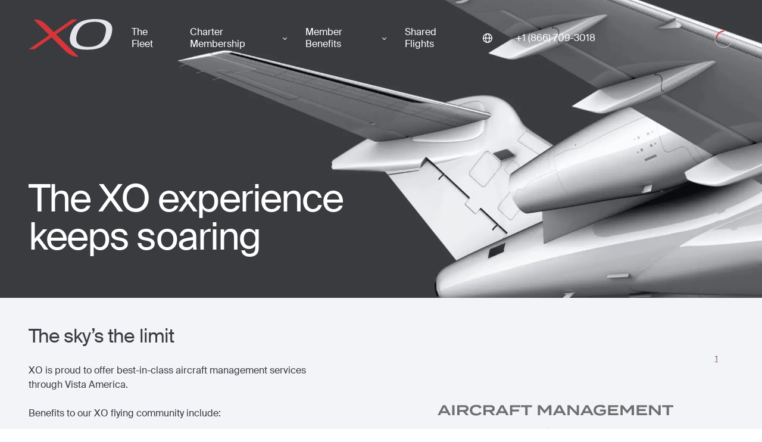

--- FILE ---
content_type: text/html; charset=utf-8
request_url: https://flyxo.com/aircraft-management/
body_size: 20780
content:
<!DOCTYPE html><html lang="en-US"><head><meta charSet="utf-8"/><meta name="viewport" content="width=device-width"/><title>XO the global private jet marketplace - Fly XO</title><meta name="description" content="Search for private flights, book a rental jet, and pay on-the-fly, straight from your mobile phone."/><meta property="og:title" content="XO the global private jet marketplace - Fly XO"/><meta property="og:description" content="Search for private flights, book a rental jet, and pay on-the-fly, straight from your mobile phone."/><meta property="og:image" content="/_next/static/media/og-image.b0cd4af3.jpg"/><meta property="og:url" content="https://flyxo.com/aircraft-management/"/><meta property="og:type" content="website"/><meta name="twitter:card" content="summary_large_image"/><meta name="twitter:title" content="XO the global private jet marketplace - Fly XO"/><meta name="twitter:description" content="Search for private flights, book a rental jet, and pay on-the-fly, straight from your mobile phone."/><meta name="twitter:image" content="/_next/static/media/og-image.b0cd4af3.jpg"/><meta name="twitter:site" content="@flyxo_"/><link rel="canonical" href="https://flyxo.com/aircraft-management/"/><link rel="alternate" hrefLang="en-US" href="https://flyxo.com/aircraft-management/"/><link rel="alternate" hrefLang="en-GB" href="https://flyxo.co.uk/aircraft-management/"/><link rel="alternate" hrefLang="ar-AE" href="https://flyxo.ae/aircraft-management/"/><link rel="alternate" hrefLang="x-default" href="https://flyxo.com/aircraft-management/"/><link rel="preload" href="/_next/static/media/us.52e22665.svg" as="image" fetchpriority="high"/><meta name="next-head-count" content="20"/><link rel="icon" href="https://flyxo.com/favicon.ico"/><link rel="preconnect" href="https://api.flyxo.com/"/><link rel="preload" href="https://flyxo.com/fonts/SuisseIntl-Regular-WebS.woff2" crossorigin="anonymous" as="font" type="font/woff2"/><link rel="preload" href="https://flyxo.com/fonts/SuisseIntl-SemiBold-WebS.woff2" crossorigin="anonymous" as="font" type="font/woff2"/><link rel="preload" href="/_next/static/css/8f2b0a920266d27a.css" as="style"/><link rel="stylesheet" href="/_next/static/css/8f2b0a920266d27a.css" data-n-g=""/><link rel="preload" href="/_next/static/css/e423d502cdcf70d3.css" as="style"/><link rel="stylesheet" href="/_next/static/css/e423d502cdcf70d3.css" data-n-p=""/><noscript data-n-css=""></noscript><script defer="" nomodule="" src="/_next/static/chunks/polyfills-c67a75d1b6f99dc8.js"></script><script src="/_next/static/chunks/webpack-2468aa66b8075e74.js" defer=""></script><script src="/_next/static/chunks/framework-ec7578bc3e7e9c78.js" defer=""></script><script src="/_next/static/chunks/main-c5618de52625b9f7.js" defer=""></script><script src="/_next/static/chunks/pages/_app-f30b23ece04e8d63.js" defer=""></script><script src="/_next/static/chunks/7536-ab81e8cc84a31f6d.js" defer=""></script><script src="/_next/static/chunks/1828-0f2e1272bf133cce.js" defer=""></script><script src="/_next/static/chunks/4731-b18083f0b7dda84e.js" defer=""></script><script src="/_next/static/chunks/8367-df0c6034ea91c21f.js" defer=""></script><script src="/_next/static/chunks/5642-e3cee1e2728ab1a8.js" defer=""></script><script src="/_next/static/chunks/1162-9b80839361121667.js" defer=""></script><script src="/_next/static/chunks/pages/aircraft-management-919c0fcf169336c6.js" defer=""></script><script src="/_next/static/nGW4dICRy82A1T60_roUY/_buildManifest.js" defer=""></script><script src="/_next/static/nGW4dICRy82A1T60_roUY/_ssgManifest.js" defer=""></script></head><body><div id="__next"><header class="_aj _bj xo-ui-fixed mui-fixed _ej" dir="ltr"><div class="_dj"><div class="_gj"><button class="_or _ij" aria-label="Open menu"><svg xmlns="http://www.w3.org/2000/svg" fill="currentColor" width="30" height="22"><rect width="30" height="2" rx="1"></rect><rect width="30" height="2" y="10" rx="1"></rect><rect width="30" height="2" y="20" rx="1"></rect></svg></button><a class="_jj" title="Book a private jet with XO" href="https://flyxo.com/"><figure class="_kj" aria-label="Private Jet"><span class="_lj"><svg xmlns="http://www.w3.org/2000/svg" viewBox="0 0 125 57" class="_mj"><path fill="#D8353B" d="m40.98 22.85.06-.04L73.2.74h-8.56L37.61 19.3l-.11.08-.03-.03L26.94 8.9C20.11 2.24 14.7.57 7.41.73l23.4 23.25L0 45.12l8.5.02 25.78-17.7.04.05 20.1 20.01c6.28 6.01 13.04 9.14 20.34 8.99L40.98 22.85Z"></path><path fill="currentColor" d="M113.77 25.1C109.9 38.35 99.43 42.02 87.2 41.62c-14.62-.49-18.73-7.64-14.74-20.5C76.52 8.06 87.24 4.23 98.92 4.11c9.38-.1 14.18 3.84 15.9 7.7 1.36 3.15.33 8.54-1.05 13.29ZM100.72 0c-17.1-.18-32.1 4.38-37.54 20.49-5.05 14.94.57 24.63 21.25 25.22 17.3.5 32.5-3 38.4-19.95 2.02-5.8 2.75-12.56.84-16.4-2.44-4.72-8.29-9.2-22.95-9.35Z"></path></svg></span><span class="global-logo-link-text">Private Jet</span></figure></a><nav class="_pF _nj"><a title="The Fleet" class="_qF" href="https://flyxo.com/fleet/">The Fleet</a><div class="_sF"><button tabindex="0" class="_RN" type="button" id="radix-:R4sr6:" aria-haspopup="menu" aria-expanded="false" data-state="closed">Charter Membership </button></div><div class="_sF"><button tabindex="0" class="_RN" type="button" id="radix-:R6sr6:" aria-haspopup="menu" aria-expanded="false" data-state="closed">Member Benefits</button></div><a title="Shared Flights" class="_qF" href="https://flyxo.com/shared-flights/">Shared Flights</a></nav><button tabindex="0" class="_qj _RN _rj" type="button" id="radix-:R14r6:" aria-haspopup="menu" aria-expanded="false" data-state="closed"><svg width="16" height="16" viewBox="0 0 16 16" fill="none" xmlns="http://www.w3.org/2000/svg"><g clip-path="url(#clip0_25031_82213)"><path d="M8 0C3.59001 0 0 3.58766 0 8C0 12.4123 3.59001 16 8 16C12.41 16 16 12.41 16 8C16 3.59001 12.4123 0 8 0ZM14.5527 7.29515H11.8555C11.7709 5.11718 11.301 3.23994 10.5774 1.93363C12.7272 2.84993 14.2943 4.87988 14.5527 7.29515ZM8 14.5903C7.03201 14.5903 5.7069 12.37 5.55418 8.70485H10.4458C10.2931 12.37 8.96799 14.5903 8 14.5903ZM5.55418 7.29515C5.7069 3.62996 7.03201 1.40969 8 1.40969C8.96799 1.40969 10.2931 3.62996 10.4458 7.29515H5.55418ZM5.42261 1.93598C4.69897 3.23994 4.22673 5.11953 4.14449 7.2975H1.44728C1.70573 4.88223 3.27283 2.85463 5.42261 1.93598ZM1.44728 8.70485H4.14449C4.22907 10.8828 4.69897 12.7601 5.42261 14.0664C3.27283 13.1501 1.70573 11.1201 1.44728 8.70485ZM10.5774 14.0664C11.301 12.7624 11.7733 10.8828 11.8555 8.70485H14.5527C14.2943 11.1201 12.7272 13.1477 10.5774 14.0664Z" fill="currentColor"></path></g><defs><clipPath id="clip0_25031_82213"><rect width="16" height="16" fill="white"></rect></clipPath></defs></svg></button><a title="" href="tel:1-866-709-3018" class="_xj" aria-label="Phone number +1 (866) 709-3018"><span>+1 (866) 709-3018</span></a><div class="_yj"><div class="_jR"><div class="_d _e _f _kR"><svg class="_h" aria-hidden="true" focusable="false" viewBox="0 0 66 66" xmlns="http://www.w3.org/2000/svg"><circle class="_j" fill="none" stroke-width="2" cx="33" cy="33" r="30"></circle></svg><svg class="_g" aria-hidden="true" focusable="false" viewBox="0 0 66 66" xmlns="http://www.w3.org/2000/svg"><circle class="_j" fill="none" stroke-width="4" cx="33" cy="33" r="24"></circle></svg><div class="visually-hidden">Loading</div></div></div></div></div></div></header><main dir="ltr" class="_a _c"><div class="_3"><div class="_4 _C" data-section="true"><div class="_7 _D"><img alt="" loading="lazy" decoding="async" data-nimg="fill" style="position:absolute;height:100%;width:100%;left:0;top:0;right:0;bottom:0;object-fit:cover;color:transparent" sizes="100vw" srcSet="/_next/image/?url=https%3A%2F%2Fwebsite-cdn.flyxo.com%2Fdata%2Fwebapi%2Fizobrazhenie_2024_10_30_050709320_8c1849d708.png&amp;w=640&amp;q=75 640w, /_next/image/?url=https%3A%2F%2Fwebsite-cdn.flyxo.com%2Fdata%2Fwebapi%2Fizobrazhenie_2024_10_30_050709320_8c1849d708.png&amp;w=750&amp;q=75 750w, /_next/image/?url=https%3A%2F%2Fwebsite-cdn.flyxo.com%2Fdata%2Fwebapi%2Fizobrazhenie_2024_10_30_050709320_8c1849d708.png&amp;w=828&amp;q=75 828w, /_next/image/?url=https%3A%2F%2Fwebsite-cdn.flyxo.com%2Fdata%2Fwebapi%2Fizobrazhenie_2024_10_30_050709320_8c1849d708.png&amp;w=1080&amp;q=75 1080w, /_next/image/?url=https%3A%2F%2Fwebsite-cdn.flyxo.com%2Fdata%2Fwebapi%2Fizobrazhenie_2024_10_30_050709320_8c1849d708.png&amp;w=1200&amp;q=75 1200w, /_next/image/?url=https%3A%2F%2Fwebsite-cdn.flyxo.com%2Fdata%2Fwebapi%2Fizobrazhenie_2024_10_30_050709320_8c1849d708.png&amp;w=1920&amp;q=75 1920w, /_next/image/?url=https%3A%2F%2Fwebsite-cdn.flyxo.com%2Fdata%2Fwebapi%2Fizobrazhenie_2024_10_30_050709320_8c1849d708.png&amp;w=2048&amp;q=75 2048w, /_next/image/?url=https%3A%2F%2Fwebsite-cdn.flyxo.com%2Fdata%2Fwebapi%2Fizobrazhenie_2024_10_30_050709320_8c1849d708.png&amp;w=3840&amp;q=75 3840w" src="/_next/image/?url=https%3A%2F%2Fwebsite-cdn.flyxo.com%2Fdata%2Fwebapi%2Fizobrazhenie_2024_10_30_050709320_8c1849d708.png&amp;w=3840&amp;q=75"/><h1 class="_E">The XO experience keeps soaring</h1></div></div><div class="_4 _B _N" data-section="true"><div class="_7"><div class="_F _H"><div class="_J _I"><div class="_K"><h2 class="_M mb-30">The sky’s the limit</h2><div class="mb-30"><p style="margin-left:0in"><span style="color:rgb(57,59,65)">XO is proud to offer best-in-class aircraft management services through Vista America.  </span></p><p style="margin-left:0in"><span style="color:rgb(57,59,65)"> </span></p><p style="margin-left:0in"><span style="color:rgb(57,59,65)">Benefits to our XO flying community include: </span></p><ul><li><span style="color:rgb(57,59,65)">Aircraft Management with an Aviation Leader </span></li><li><span style="color:rgb(57,59,65)">Worldwide Dispatch and Operations </span></li><li><span style="color:rgb(57,59,65)">Aircraft Maintenance Network </span></li><li><span style="color:rgb(57,59,65)">Dedicated Service Team </span></li><li><span style="color:rgb(57,59,65)">Reduced Cost of Ownership Through Charter Revenue </span></li></ul><p style="margin-left:0in"> </p></div><a class="_aC _bC" href="#formAnchor">Learn more</a></div></div><div class="_I _J"><a class="_O" id="aircraft-management-item-1-ref" href="#formAnchor" aria-describedby="formAnchor"><div class="_Gj _P"><img alt="Vista America Aircraft Management" loading="lazy" width="1046" height="622" decoding="async" data-nimg="1" style="color:transparent;width:100%;height:auto" src="https://website-cdn.flyxo.com/data/webapi/Vista_America_Aircraft_Management_Red_Grey_e830119874.svg"/></div><sup>1</sup></a></div></div></div></div><div class="_4 _R" data-section="true"><div class="_7"><div class="_F _H"><div class="_J _I"><div class="_K"><h3 class="h4 mb-30">We’re in this together</h3><div class="t20"><p>What makes <a href="https://vistaaircraftmanagement.com" target="_blank" rel="noopener noreferrer nofollow">Aircraft Management by Vista America</a> unique is that we strive to ensure that you purchase the best business jet for your mission and that we maintain a vested interest throughout your ownership, including utilization of your aircraft.</p></div></div></div><div class="_I"><div class="_Gj _Q"><img alt="" loading="lazy" width="1236" height="840" decoding="async" data-nimg="1" style="color:transparent;width:100%;height:auto" sizes="100vw" srcSet="/_next/image/?url=https%3A%2F%2Fwebsite-cdn.flyxo.com%2Fdata%2Fwebapi%2Fizobrazhenie_2024_10_30_050730272_f1b066dc46.png&amp;w=640&amp;q=75 640w, /_next/image/?url=https%3A%2F%2Fwebsite-cdn.flyxo.com%2Fdata%2Fwebapi%2Fizobrazhenie_2024_10_30_050730272_f1b066dc46.png&amp;w=750&amp;q=75 750w, /_next/image/?url=https%3A%2F%2Fwebsite-cdn.flyxo.com%2Fdata%2Fwebapi%2Fizobrazhenie_2024_10_30_050730272_f1b066dc46.png&amp;w=828&amp;q=75 828w, /_next/image/?url=https%3A%2F%2Fwebsite-cdn.flyxo.com%2Fdata%2Fwebapi%2Fizobrazhenie_2024_10_30_050730272_f1b066dc46.png&amp;w=1080&amp;q=75 1080w, /_next/image/?url=https%3A%2F%2Fwebsite-cdn.flyxo.com%2Fdata%2Fwebapi%2Fizobrazhenie_2024_10_30_050730272_f1b066dc46.png&amp;w=1200&amp;q=75 1200w, /_next/image/?url=https%3A%2F%2Fwebsite-cdn.flyxo.com%2Fdata%2Fwebapi%2Fizobrazhenie_2024_10_30_050730272_f1b066dc46.png&amp;w=1920&amp;q=75 1920w, /_next/image/?url=https%3A%2F%2Fwebsite-cdn.flyxo.com%2Fdata%2Fwebapi%2Fizobrazhenie_2024_10_30_050730272_f1b066dc46.png&amp;w=2048&amp;q=75 2048w, /_next/image/?url=https%3A%2F%2Fwebsite-cdn.flyxo.com%2Fdata%2Fwebapi%2Fizobrazhenie_2024_10_30_050730272_f1b066dc46.png&amp;w=3840&amp;q=75 3840w" src="/_next/image/?url=https%3A%2F%2Fwebsite-cdn.flyxo.com%2Fdata%2Fwebapi%2Fizobrazhenie_2024_10_30_050730272_f1b066dc46.png&amp;w=3840&amp;q=75"/></div></div></div></div></div><div class="_4 _S" data-section="true"><div class="_7 _T"><div class="_U t20"><p>Our partnerships, working relationships, and global client base generate invaluable information, insights, and off-market opportunities. We constantly monitor and analyze the fluctuating trends affecting the value and supply of business aircraft so that you make the most from your investment.</p></div><img alt="" loading="lazy" decoding="async" data-nimg="fill" style="position:absolute;height:100%;width:100%;left:0;top:0;right:0;bottom:0;object-fit:cover;color:transparent" sizes="100vw" srcSet="/_next/image/?url=https%3A%2F%2Fwebsite-cdn.flyxo.com%2Fdata%2Fwebapi%2Fa_m_page_woman_6b99da4491.jpg&amp;w=640&amp;q=75 640w, /_next/image/?url=https%3A%2F%2Fwebsite-cdn.flyxo.com%2Fdata%2Fwebapi%2Fa_m_page_woman_6b99da4491.jpg&amp;w=750&amp;q=75 750w, /_next/image/?url=https%3A%2F%2Fwebsite-cdn.flyxo.com%2Fdata%2Fwebapi%2Fa_m_page_woman_6b99da4491.jpg&amp;w=828&amp;q=75 828w, /_next/image/?url=https%3A%2F%2Fwebsite-cdn.flyxo.com%2Fdata%2Fwebapi%2Fa_m_page_woman_6b99da4491.jpg&amp;w=1080&amp;q=75 1080w, /_next/image/?url=https%3A%2F%2Fwebsite-cdn.flyxo.com%2Fdata%2Fwebapi%2Fa_m_page_woman_6b99da4491.jpg&amp;w=1200&amp;q=75 1200w, /_next/image/?url=https%3A%2F%2Fwebsite-cdn.flyxo.com%2Fdata%2Fwebapi%2Fa_m_page_woman_6b99da4491.jpg&amp;w=1920&amp;q=75 1920w, /_next/image/?url=https%3A%2F%2Fwebsite-cdn.flyxo.com%2Fdata%2Fwebapi%2Fa_m_page_woman_6b99da4491.jpg&amp;w=2048&amp;q=75 2048w, /_next/image/?url=https%3A%2F%2Fwebsite-cdn.flyxo.com%2Fdata%2Fwebapi%2Fa_m_page_woman_6b99da4491.jpg&amp;w=3840&amp;q=75 3840w" src="/_next/image/?url=https%3A%2F%2Fwebsite-cdn.flyxo.com%2Fdata%2Fwebapi%2Fa_m_page_woman_6b99da4491.jpg&amp;w=3840&amp;q=75"/></div></div><div class="_4 _V" data-section="true"><div class="_7"><div class="_F _H"><div class="_J _I"><div class="_K"><h3 class="mb-30 h4">Put our expertise to work for you</h3><div class="t20"><p style="margin-left:0in"><span style="color:rgb(57,59,65)">The Vista America team offers over 100 years of collective experience with over $1B in transactions. They can provide the highest levels of operational excellence, customer support, and maintenance, including a network of Part 145 certified repair stations.  </span></p><p style="margin-left:0in"><span style="color:rgb(57,59,65)">  </span></p><p style="margin-left:0in"><span style="color:rgb(57,59,65)">Vista America sales and acquisitions professionals continuously monitor an extensive global network of aircraft owners and operators, major aircraft manufacturers, reputable aviation brokers, advisors, and service providers to provide the most updated industry insight.</span></p></div></div></div><div class="_I"><div class="_Gj _Q"><img alt="" loading="lazy" width="1236" height="840" decoding="async" data-nimg="1" style="color:transparent;width:100%;height:auto" sizes="100vw" srcSet="/_next/image/?url=https%3A%2F%2Fwebsite-cdn.flyxo.com%2Fdata%2Fwebapi%2Fizobrazhenie_2024_10_30_050825207_6f661bca7c.png&amp;w=640&amp;q=75 640w, /_next/image/?url=https%3A%2F%2Fwebsite-cdn.flyxo.com%2Fdata%2Fwebapi%2Fizobrazhenie_2024_10_30_050825207_6f661bca7c.png&amp;w=750&amp;q=75 750w, /_next/image/?url=https%3A%2F%2Fwebsite-cdn.flyxo.com%2Fdata%2Fwebapi%2Fizobrazhenie_2024_10_30_050825207_6f661bca7c.png&amp;w=828&amp;q=75 828w, /_next/image/?url=https%3A%2F%2Fwebsite-cdn.flyxo.com%2Fdata%2Fwebapi%2Fizobrazhenie_2024_10_30_050825207_6f661bca7c.png&amp;w=1080&amp;q=75 1080w, /_next/image/?url=https%3A%2F%2Fwebsite-cdn.flyxo.com%2Fdata%2Fwebapi%2Fizobrazhenie_2024_10_30_050825207_6f661bca7c.png&amp;w=1200&amp;q=75 1200w, /_next/image/?url=https%3A%2F%2Fwebsite-cdn.flyxo.com%2Fdata%2Fwebapi%2Fizobrazhenie_2024_10_30_050825207_6f661bca7c.png&amp;w=1920&amp;q=75 1920w, /_next/image/?url=https%3A%2F%2Fwebsite-cdn.flyxo.com%2Fdata%2Fwebapi%2Fizobrazhenie_2024_10_30_050825207_6f661bca7c.png&amp;w=2048&amp;q=75 2048w, /_next/image/?url=https%3A%2F%2Fwebsite-cdn.flyxo.com%2Fdata%2Fwebapi%2Fizobrazhenie_2024_10_30_050825207_6f661bca7c.png&amp;w=3840&amp;q=75 3840w" src="/_next/image/?url=https%3A%2F%2Fwebsite-cdn.flyxo.com%2Fdata%2Fwebapi%2Fizobrazhenie_2024_10_30_050825207_6f661bca7c.png&amp;w=3840&amp;q=75"/></div></div></div><div class="t20"><p><a href="https://vistaaircraftmanagement.com/" target="_blank" rel="noopener noreferrer nofollow"><strong>Aircraft Management powered by Vista America</strong></a> offers discerning owners substantial discounts as a result of economies of scale.</p></div></div></div><div class="_4 _N" data-section="true"><div class="_7"><div class="_F"><div class="_I"><div class="_K"><h3 class="h4">We offer access to a wealth of services, some of which include:</h3></div></div><div class="_I"><ul><li>Tech-enabled marketplace for optimal charter opportunities</li><li>Best-in-class pilot services &amp; training</li><li>Volume fuel purchasing</li><li>Predictive analytics for aircraft maintenance</li><li>Fully staffed Part 145 repair station</li></ul></div></div></div></div><div class="_4" data-section="true"><div class="_7"><div class="_F _G"><div class="_I"><div class="_Gj _Q"><img alt="" loading="lazy" width="1236" height="840" decoding="async" data-nimg="1" style="color:transparent;width:100%;height:auto" sizes="100vw" srcSet="/_next/image/?url=https%3A%2F%2Fwebsite-cdn.flyxo.com%2Fdata%2Fwebapi%2Fizobrazhenie_2024_10_30_050841060_a86a536455.png&amp;w=640&amp;q=75 640w, /_next/image/?url=https%3A%2F%2Fwebsite-cdn.flyxo.com%2Fdata%2Fwebapi%2Fizobrazhenie_2024_10_30_050841060_a86a536455.png&amp;w=750&amp;q=75 750w, /_next/image/?url=https%3A%2F%2Fwebsite-cdn.flyxo.com%2Fdata%2Fwebapi%2Fizobrazhenie_2024_10_30_050841060_a86a536455.png&amp;w=828&amp;q=75 828w, /_next/image/?url=https%3A%2F%2Fwebsite-cdn.flyxo.com%2Fdata%2Fwebapi%2Fizobrazhenie_2024_10_30_050841060_a86a536455.png&amp;w=1080&amp;q=75 1080w, /_next/image/?url=https%3A%2F%2Fwebsite-cdn.flyxo.com%2Fdata%2Fwebapi%2Fizobrazhenie_2024_10_30_050841060_a86a536455.png&amp;w=1200&amp;q=75 1200w, /_next/image/?url=https%3A%2F%2Fwebsite-cdn.flyxo.com%2Fdata%2Fwebapi%2Fizobrazhenie_2024_10_30_050841060_a86a536455.png&amp;w=1920&amp;q=75 1920w, /_next/image/?url=https%3A%2F%2Fwebsite-cdn.flyxo.com%2Fdata%2Fwebapi%2Fizobrazhenie_2024_10_30_050841060_a86a536455.png&amp;w=2048&amp;q=75 2048w, /_next/image/?url=https%3A%2F%2Fwebsite-cdn.flyxo.com%2Fdata%2Fwebapi%2Fizobrazhenie_2024_10_30_050841060_a86a536455.png&amp;w=3840&amp;q=75 3840w" src="/_next/image/?url=https%3A%2F%2Fwebsite-cdn.flyxo.com%2Fdata%2Fwebapi%2Fizobrazhenie_2024_10_30_050841060_a86a536455.png&amp;w=3840&amp;q=75"/></div></div><div class="_J _I"><div class="_K _L"><h3 class="mb-30 h4">Our goal</h3><div class="t20"><p>Our goal is to structure a turnkey program to safeguard you and your asset while both enhancing the benefits of aircraft ownership and furthering our long-term partnership with you.</p></div></div></div></div></div></div><div id="aircraft-management-form" class="_4" data-section="true"><div class="_7"></div></div><div class="_4 _W _X" data-section="true"><div class="_7"><h3 class="_Z mb-30"></h3><div class="mb-60"><p>تقدم شركة Gordon &amp; Nick التي تحظى بخلفية متنوعة في قطاع الطيران منظورًا فريدًا مع خبرات واسعة في مجالات شراء الطائرات وبيعها واستئجارها وإدارتها.</p></div><div class="_0"></div></div></div><div class="_4 _yE _Y"><div class="_7"><div class="_xE"><p><a href="https://vistaaircraftmanagement.com/" target="_blank" rel="noopener noreferrer nofollow">Vista America Aircraft Management</a> part of the Vista Global family of companies, including XO Global LL, XO Global LLC, an air charter broker, is not a direct air carrier and does not operate aircraft. All flights will be operated by properly licensed U.S. or foreign air carriers. Aircraft management services are provided by Vista America, LLC. All services are subject to the terms and conditions available at <a href="https://flyxo.com/legal/">www.ﬂyxo.com/legal</a>. Fla. Seller of Travel Ref. No. ST42114.</p></div></div></div></div></main><footer class="_4 _Mi t14" dir="ltr"><div class="_7"><nav aria-label="Footer navigation" class="_Ni"><section class="_Oi"><div class="_Pi"><div role="button" class="_Ri" tabindex="-1"><button class="_Si" type="button" aria-label="Toggle collapse"></button><h2 class="_Qi">Get Started</h2></div><div class="_Ui"><ul class="_Vi"><li><a href="/?signup">Register</a></li><li><a href="https://flyxo.com/download/">XO Mobile App</a></li><li><a href="https://flyxo.com/contact/">Contact Us</a></li></ul></div></div></section><section class="_Oi"><div class="_Pi"><div role="button" class="_Ri" tabindex="-1"><button class="_Si" type="button" aria-label="Toggle collapse"></button><h2 class="_Qi">Private Jet Service</h2></div><div class="_Ui"><ul class="_Vi"><li><a href="https://flyxo.com/how-it-works/">How XO Works</a></li><li><a href="https://flyxo.com/ways-to-fly/">Ways to Fly</a></li><li><a href="https://flyxo.com/flight-deals/">Jet Deals</a></li></ul></div></div></section><section class="_Oi"><div class="_Pi"><div role="button" class="_Ri" tabindex="-1"><button class="_Si" type="button" aria-label="Toggle collapse"></button><h2 class="_Qi">Why XO</h2></div><div class="_Ui"><ul class="_Vi"><li><a href="https://flyxo.com/the-experience/">The XO Experience</a></li><li><a href="https://flyxo.com/membership/">XO Memberships</a></li><li><a href="https://flyxo.com/fleet/">The Fleet</a></li><li><a title="Private Charter" href="https://flyxo.com/charter/">Private Charter</a></li><li><a title="Private Jet Cost" href="https://flyxo.com/private-jet-cost/">Private Jet Cost</a></li><li><a href="https://flyxo.com/aircraft-management/">Aircraft Management</a></li><li><a href="https://flyxo.com/safety-security/">Health &amp; Safety</a></li><li><a href="https://flyxo.com/co2/">Carbon Offset Program</a></li><li><a href="https://flyxo.com/benefits/">Member Benefits</a></li><li><a href="https://flyxo.com/membership/referral_program/" target="_blank" rel="noopener noreferrer">Member Referrals</a></li></ul></div></div></section><section class="_Oi"><div class="_Pi"><div role="button" class="_Ri" tabindex="-1"><button class="_Si" type="button" aria-label="Toggle collapse"></button><h2 class="_Qi">About Us</h2></div><div class="_Ui"><ul class="_Vi"><li><a href="https://flyxo.com/about/">About Us</a></li><li><a href="https://flyxo.com/news/">News</a></li><li><a href="https://flyxo.com/news/press-release/">Press</a></li><li><a href="https://flyxo.com/blog/">Blog</a></li><li><a href="https://flyxo.com/faq/">FAQs</a></li><li><a href="https://vistaglobal.com/careers/" target="_blank" rel="noopener noreferrer">Careers</a></li><li><a href="https://vistaglobal.com/" target="_blank" rel="noopener noreferrer">Vista</a></li><li><a href="https://flyxo.com/legal/">Legal</a></li></ul></div></div></section><section class="_Oi"><div class="_Pi"><div role="button" class="_Ri" tabindex="-1"><button class="_Si" type="button" aria-label="Toggle collapse"></button><h2 class="_Qi">Destinations</h2></div><div class="_Ui"><ul class="_Vi"><li><a href="https://flyxo.com/directions/countries/">Popular Countries</a></li><li><a href="https://flyxo.com/directions/destinations/">Popular Destinations</a></li><li><a href="https://flyxo.com/directions/routes/">Popular Routes</a></li><li><a href="https://flyxo.com/airport/">Popular Airports</a></li></ul></div></div></section><section class="_Oi"><div class="_Pi"><div role="button" class="_Ri" tabindex="-1"><button class="_Si" type="button" aria-label="Toggle collapse"></button><h2 class="_Qi">For Partners</h2></div><div class="_Ui"><ul class="_Vi"><li><a href="https://flyxo.com/partnership/">Partner With Us</a></li><li><a href="https://flyxo.com/operator-partners/">For Operators</a></li></ul></div></div></section></nav><div class="_vF _wF"><svg xmlns="http://www.w3.org/2000/svg" height="28" width="28" viewBox="0 0 24 24" class="_BF"><path d="M0 0h24v24H0z" fill="none"></path><path fill="#393b41" d="m7 10 5 5 5-5z"></path></svg><div class="_yF"><button class="_xF" tabindex="0"><div class="_zF"><img alt="US flag" fetchpriority="high" width="28" height="18" decoding="async" data-nimg="1" style="color:transparent" src="/_next/static/media/us.52e22665.svg"/></div><div>United States</div></button></div></div><div class="_Wi"><section class="_0i"><ul class="_1i"><li class="_2i _3i"><a href="https://www.wyvernltd.com" target="_blank" rel="noopener noreferrer nofollow"><img alt="wyvern" loading="lazy" width="74" height="50" decoding="async" data-nimg="1" style="color:transparent" src="https://website-cdn.flyxo.com/data/webapi/wyvern_b1c485924d.svg"/></a></li><li class="_2i _4i"><a href="https://nbaa.org" target="_blank" rel="noopener noreferrer nofollow"><img alt="nbaa" loading="lazy" width="156" height="28" decoding="async" data-nimg="1" style="color:transparent" src="https://website-cdn.flyxo.com/data/webapi/nbaa_94855254d8.svg"/></a></li><li class="_2i _5i"><a href="https://www.ibac.org/is_bao" target="_blank" rel="noopener noreferrer nofollow"><img alt="is-bao" loading="lazy" width="57" height="56" decoding="async" data-nimg="1" style="color:transparent" src="https://website-cdn.flyxo.com/data/webapi/is_bao_1645bd44c9.svg"/></a></li><li class="_2i _6i"><a href="https://www.argus.aero" target="_blank" rel="noopener noreferrer nofollow"><img alt="argus" loading="lazy" width="112" height="39" decoding="async" data-nimg="1" style="color:transparent" src="https://website-cdn.flyxo.com/data/webapi/argus_46faa6712a.svg"/></a></li><li class="_2i _7i"><a href="https://www.ebaa.org" target="_blank" rel="noopener noreferrer nofollow"><img alt="ebaa" loading="lazy" width="182" height="32" decoding="async" data-nimg="1" style="color:transparent" src="https://website-cdn.flyxo.com/data/webapi/ebaa_bd888bda1d.svg"/></a></li></ul></section><section class="_8i"><a href="https://itunes.apple.com/us/app/jetsmarter-book-private-jets/id562937375?mt=8" target="_blank" rel="noopener noreferrer" class="_9i" title="Download on the App Store"><svg xmlns="http://www.w3.org/2000/svg" width="157" height="43" viewBox="0 0 137 39" class="_-i"><path fill="currentColor" d="M35.55 19c-.02-2.65 2.2-3.92 2.28-3.98a4.98 4.98 0 0 0-3.88-2.08c-1.63-.18-3.2.96-4.04.96-.84 0-2.13-.94-3.51-.92a5.18 5.18 0 0 0-4.35 2.63c-1.89 3.22-.48 7.92 1.32 10.53.9 1.27 1.95 2.7 3.33 2.65 1.34-.07 1.85-.86 3.47-.86s2.09.86 3.49.81c1.45-.02 2.35-1.27 3.23-2.56.64-.9 1.14-1.91 1.47-2.97 0 0-2.77-1.03-2.81-4.2zm-2.64-7.77A4.58 4.58 0 0 0 34 7.88a4.86 4.86 0 0 0-3.12 1.6 4.45 4.45 0 0 0-1.12 3.22c1.19.08 2.4-.57 3.16-1.47zm16.38 6.48-3.56 10.9h1.82l.99-3.2h3.6l1.03 3.2h1.89l-3.58-10.9h-2.2zm-.42 6.35.92-2.85.53-2.05h.04c.26 1.07.46 1.77.55 2.05l.92 2.85h-2.96zm12-3.48c-1.2 0-2.08.46-2.67 1.4h-.05l-.1-1.25h-1.57c.05.88.07 1.75.07 2.58v8.48h1.76v-4.12c.46.75 1.2 1.12 2.26 1.12.92.01 1.82-.36 2.45-1.03a4.37 4.37 0 0 0 1.1-3.18c0-1.2-.3-2.16-.94-2.89a2.78 2.78 0 0 0-2.3-1.11zm.95 6.06c-.36.5-.94.8-1.56.77-.53.02-1.03-.2-1.38-.6a2.1 2.1 0 0 1-.53-1.44v-1.31c0-.18.03-.36.09-.53A2 2 0 0 1 60.57 22c.52.06.98.34 1.3.76.36.55.54 1.21.52 1.88 0 .71-.19 1.41-.57 2.01zm8.2-6.06c-1.2 0-2.08.46-2.67 1.4h-.05l-.1-1.25h-1.56c.04.88.06 1.75.06 2.58v8.48h1.76v-4.12c.46.75 1.23 1.12 2.26 1.12.93.01 1.82-.36 2.46-1.03a4.46 4.46 0 0 0 1.1-3.18c0-1.2-.31-2.16-.95-2.89a2.84 2.84 0 0 0-2.3-1.11zm.93 6.06c-.36.5-.95.8-1.56.77-.53.02-1.04-.2-1.38-.6a2.1 2.1 0 0 1-.53-1.44v-1.31c0-.18.03-.36.09-.53A2 2 0 0 1 69.7 22c.52.06.98.34 1.3.76.36.55.54 1.21.52 1.88a3.5 3.5 0 0 1-.57 2.01zm9.8-4.31a6.4 6.4 0 0 1-1.6-.83 1.36 1.36 0 0 1-.06-2.06c.42-.33.94-.5 1.47-.46a4.4 4.4 0 0 1 2.1.5l.45-1.42a5.3 5.3 0 0 0-2.5-.52c-1.13 0-2.03.28-2.7.85a2.76 2.76 0 0 0-1.04 2.19c0 1.38.97 2.4 2.9 3.13a4.7 4.7 0 0 1 1.51.83c.3.3.47.7.47 1.12.02.46-.19.9-.55 1.18-.38.3-.88.44-1.56.44-.9 0-1.78-.23-2.55-.68l-.41 1.44a5.2 5.2 0 0 0 2.85.68c1.27 0 2.28-.33 3-.96a2.93 2.93 0 0 0 1-2.26 2.72 2.72 0 0 0-.69-1.88 5.58 5.58 0 0 0-2.08-1.29zm6.68-3.55-1.73.53v1.44h-1.17v1.32h1.17v3.96c0 .98.2 1.7.59 2.12.43.44 1.03.67 1.64.64.47.01.94-.05 1.39-.2l-.05-1.33c-.26.05-.52.08-.79.08-.68 0-1.03-.48-1.03-1.44v-3.81h1.95v-1.31h-1.95v-2h-.02zm6.89 1.8c-1.2 0-2.17.4-2.9 1.16a4.2 4.2 0 0 0-1.07 3 4.2 4.2 0 0 0 1.03 2.89 3.6 3.6 0 0 0 2.79 1.14c1.2 0 2.17-.4 2.92-1.2a4.26 4.26 0 0 0 1.05-2.99 4 4 0 0 0-1.01-2.86 3.7 3.7 0 0 0-2.81-1.14zm1.51 5.93c-.39.64-.92.96-1.58.96a1.77 1.77 0 0 1-1.6-.94 3.6 3.6 0 0 1-.48-1.86c-.03-.66.14-1.31.48-1.88.33-.6.95-.95 1.63-.94.66-.02 1.27.35 1.58.94a3.75 3.75 0 0 1-.03 3.72zm7.62-5.93c-.46 0-.9.14-1.27.41a2.6 2.6 0 0 0-.88 1.25h-.04l-.07-1.5h-1.54c.05.74.05 1.57.05 2.47v5.38h1.75v-4.12c-.02-.55.14-1.09.44-1.55.33-.46.88-.73 1.45-.7.18 0 .37.02.55.04V20.6l-.44-.02zm5.05-.02a3.41 3.41 0 0 0-2.79 1.27 4.45 4.45 0 0 0-.99 2.95c0 1.2.35 2.17 1.06 2.9.7.71 1.66 1.06 2.9 1.06.9.03 1.8-.13 2.65-.48l-.29-1.2a6 6 0 0 1-2.15.37 2.61 2.61 0 0 1-1.73-.55c-.5-.45-.78-1.1-.77-1.77h5.29c.05-.26.07-.52.07-.79a4.22 4.22 0 0 0-.7-2.47 2.83 2.83 0 0 0-2.55-1.3zm-2.06 3.28c.03-.5.21-.97.52-1.36.32-.46.85-.73 1.4-.72.57-.04 1.11.24 1.41.72.24.4.37.87.35 1.34l-3.68.02zM50.36 13.16c.6-.48.88-1.2.88-2.17 0-.85-.26-1.51-.81-1.97-.49-.42-1.21-.61-2.15-.61-.5 0-1 .03-1.5.1v5.26c.43.05.85.07 1.28.07.98 0 1.75-.22 2.3-.68zm-2.72-4.03c.23-.05.47-.07.7-.07.64 0 1.14.18 1.47.5.36.4.54.92.5 1.45 0 .7-.17 1.23-.54 1.6-.37.37-.88.55-1.54.55-.2 0-.4 0-.59-.02V9.13zm6.32.72a1.89 1.89 0 0 0-1.43.57c-.36.4-.54.93-.52 1.47-.02.52.16 1.03.5 1.42.35.38.85.59 1.36.57.54.02 1.06-.2 1.43-.6.36-.4.55-.92.53-1.46a2.09 2.09 0 0 0-.5-1.42 1.8 1.8 0 0 0-1.37-.55zm.72 2.93a.88.88 0 0 1-.76.46.9.9 0 0 1-.8-.46c-.16-.27-.24-.6-.23-.91-.01-.33.07-.65.24-.92.15-.3.46-.48.79-.46.32-.01.62.17.76.46.17.27.25.6.25.92.01.32-.07.64-.25.91zm3.71 1.01.55-1.68c.14-.41.24-.83.31-1.25h.02c.09.41.18.83.3 1.25l.51 1.68h.8l1.22-3.85h-.85l-.49 1.8c-.1.45-.2.87-.26 1.26h-.02c-.09-.41-.18-.83-.3-1.27l-.54-1.8h-.7l-.55 1.85c-.15.5-.26.9-.33 1.22h-.02c-.06-.39-.15-.8-.26-1.24l-.44-1.84h-.9l1.14 3.85h.81v.02zm7.97 0v-2.3c0-.57-.15-.98-.46-1.27a1.23 1.23 0 0 0-.9-.35 1.44 1.44 0 0 0-1.25.68h-.02l-.05-.59h-.77c.03.4.03.77.03 1.1v2.75h.87V11.5c0-.24.09-.47.25-.65.15-.2.39-.3.63-.29.53 0 .8.35.8 1.03v2.21h.87zm1.25-5.62h.88v5.62h-.88V8.17zm3.86 1.68a1.89 1.89 0 0 0-1.42.57c-.36.4-.55.93-.53 1.47-.01.52.17 1.03.5 1.42.36.38.87.59 1.39.57.54.02 1.06-.2 1.42-.6.36-.4.54-.92.5-1.46a2.09 2.09 0 0 0-.5-1.42 1.8 1.8 0 0 0-1.36-.55zm.75 2.93a.85.85 0 0 1-.77.46.9.9 0 0 1-.79-.46c-.16-.27-.25-.6-.24-.91-.02-.33.06-.65.24-.92.15-.3.46-.48.8-.46a.9.9 0 0 1 .78.46c.17.27.25.6.24.92-.01.32-.1.63-.26.91zm5.05.1v-1.43c0-1.07-.5-1.6-1.54-1.6-.47-.02-.93.1-1.34.33l.18.57c.3-.2.65-.3 1-.29.56 0 .82.27.82.77v.07a3 3 0 0 0-1.69.37c-.38.22-.6.63-.6 1.07a1.12 1.12 0 0 0 1.21 1.14c.45.02.87-.18 1.15-.53h.02l.06.44h.8a2.8 2.8 0 0 1-.07-.92zm-.86-.4-.02.15a.79.79 0 0 1-.3.46.9.9 0 0 1-.53.18.55.55 0 0 1-.42-.16.63.63 0 0 1-.18-.46c0-.52.49-.78 1.45-.78v.6zm3.5 1.4a1.3 1.3 0 0 0 1.24-.7h.02l.05.61h.77c-.03-.33-.05-.65-.05-1.05V8.17h-.88v2.2c-.21-.34-.57-.52-1.1-.52-.46 0-.9.2-1.2.55-.34.43-.52.96-.5 1.5a2.1 2.1 0 0 0 .46 1.43c.29.35.72.55 1.18.55zm-.5-2.98c.18-.25.47-.4.78-.37.2 0 .42.07.57.22.16.13.27.32.3.52a.9.9 0 0 1 .03.27v.63c0 .26-.09.5-.24.7a.8.8 0 0 1-.69.3.97.97 0 0 1-.76-.36c-.19-.27-.28-.6-.27-.92-.01-.35.09-.7.29-.99zm7.56 2.98c.54.02 1.06-.2 1.42-.6a2 2 0 0 0 .51-1.46 2.09 2.09 0 0 0-.5-1.42 1.82 1.82 0 0 0-1.4-.57 1.89 1.89 0 0 0-1.42.57c-.36.4-.55.93-.53 1.47-.02.52.16 1.02.5 1.42.36.4.87.61 1.4.59zm-.77-2.93c.15-.3.46-.48.79-.46.32-.01.62.17.77.46.16.27.25.6.24.92 0 .32-.08.64-.24.91a.88.88 0 0 1-.77.46.9.9 0 0 1-.79-.46c-.16-.27-.25-.6-.24-.91 0-.33.09-.64.24-.92zm4.63 2.84v-2.3c0-.24.08-.47.24-.65.16-.2.4-.3.64-.29.53 0 .79.35.79 1.03v2.21h.88v-2.3c.03-.46-.13-.92-.44-1.27a1.23 1.23 0 0 0-.9-.35c-.28 0-.56.07-.8.22-.18.11-.33.27-.43.46h-.02l-.05-.59h-.76c.02.4.02.77.02 1.1v2.75h.83v-.02zm7.86-3.22v-.63h-.97v-.96l-.85.26v.7h-.57v.63h.57v1.95c0 .48.08.83.28 1.05.22.21.51.32.81.3.23.02.46-.01.68-.08l-.02-.65c-.13.02-.26.04-.4.04-.32 0-.5-.24-.5-.72v-1.89h.97zm1.82.9c0-.1.01-.2.04-.3.1-.38.45-.63.84-.62.52 0 .79.35.79 1.05v2.21h.88v-2.3a1.8 1.8 0 0 0-.44-1.29 1.2 1.2 0 0 0-.9-.35c-.48-.02-.93.22-1.17.64h-.02V8.17h-.88v5.62h.88v-2.32h-.02zm6.78 2.17-.13-.6c-.34.14-.7.2-1.05.18-.31.02-.61-.08-.86-.26-.26-.22-.4-.54-.37-.88h2.6c.03-.13.04-.26.03-.39a1.9 1.9 0 0 0-.35-1.2 1.45 1.45 0 0 0-1.27-.62c-.53-.02-1.04.2-1.36.62-.33.4-.5.92-.49 1.44-.02.53.17 1.04.53 1.42.38.37.9.56 1.43.53.44 0 .88-.07 1.3-.24zm-2.15-2.85c.15-.22.4-.35.68-.35.28-.02.54.11.68.35.12.2.18.43.18.66h-1.8c.03-.24.12-.46.26-.66zM129.9 0H6.62C2.97 0 .01 2.53 0 5.65v27.2c0 3.14 2.98 5.68 6.65 5.68h123.27c3.67 0 6.65-2.54 6.65-5.67V5.65c-.03-3.13-3-5.65-6.67-5.65zm5.26 32.86c-.02 2.52-2.41 4.56-5.37 4.57H6.52c-2.96 0-5.35-2.05-5.36-4.57V5.65c.01-2.52 2.41-4.55 5.36-4.56h123.27c2.96.02 5.35 2.06 5.37 4.58v27.19z"></path></svg></a><a href="https://play.google.com/store/apps/details?id=com.jetsmarter.SmartJets&amp;hl=en" target="_blank" rel="noopener noreferrer" class="_9i" title="GET IT ON Google Play"><svg xmlns="http://www.w3.org/2000/svg" width="157" height="43" viewBox="0 0 137 39" class="_-i"><path fill="currentColor" d="M129.4 0H6.1C2.73.01 0 2.55 0 5.67v27.21c0 3.13 2.75 5.67 6.14 5.67h123.28c3.38 0 6.13-2.54 6.13-5.67V5.67c-.02-3.13-2.77-5.66-6.16-5.67zm5.03 32.88c-.01 2.52-2.22 4.56-4.96 4.58H6.03c-2.73-.02-4.94-2.06-4.95-4.58V5.67c0-2.52 2.22-4.56 4.95-4.57h123.44c2.74 0 4.95 2.05 4.96 4.57v27.21zM49.1 21.08h-5.93v1.75h4.2c-.2 2.46-2.26 3.5-4.2 3.5a4.7 4.7 0 0 1-4.7-4.7 4.7 4.7 0 0 1 4.73-4.69 4.52 4.52 0 0 1 3.16 1.27l1.23-1.27a6.26 6.26 0 0 0-4.46-1.75 6.58 6.58 0 0 0-6.52 6.44 6.52 6.52 0 0 0 1.96 4.6 6.55 6.55 0 0 0 4.65 1.86c3.47 0 5.99-2.37 5.99-5.87a4.91 4.91 0 0 0-.11-1.14zm5.05-1.27A4.16 4.16 0 0 0 49.99 24a4.17 4.17 0 0 0 4.18 4.14 4.17 4.17 0 0 0 4.16-4.16 4.1 4.1 0 0 0-4.2-4.16zm0 6.66c-1.32 0-2.37-1.05-2.37-2.52s1.03-2.52 2.37-2.52c1.2 0 2.32.97 2.32 2.52s-1.12 2.52-2.32 2.52zm9.17-6.66A4.16 4.16 0 0 0 59.16 24a4.17 4.17 0 0 0 4.18 4.14 4.17 4.17 0 0 0 4.16-4.16 4.09 4.09 0 0 0-4.19-4.16zm.02 6.66c-1.31 0-2.37-1.05-2.37-2.52s1.03-2.52 2.37-2.52c1.2 0 2.33.97 2.33 2.52s-1.12 2.52-2.33 2.52zm11.22-5.72a2.95 2.95 0 0 0-2.24-.94 4.1 4.1 0 0 0-4 4.14 4.1 4.1 0 0 0 3.95 4.16c1.19 0 1.83-.46 2.29-1v.8c0 1.42-.88 2.28-2.2 2.28a2.3 2.3 0 0 1-2.13-1.47l-1.6.66a4 4 0 0 0 3.73 2.45c2.22 0 3.9-1.4 3.9-4.31v-7.44h-1.73v.67h.03zm-2.11 5.72c-1.19 0-2.3-.97-2.3-2.5 0-1.6 1.14-2.54 2.32-2.54 1.1 0 2.22.94 2.22 2.52 0 1.62-1.12 2.52-2.24 2.52zm15.4-4.25a3.8 3.8 0 0 0-3.44-2.43c-2.1 0-3.88 1.66-3.88 4.14 0 2.6 1.97 4.16 4.08 4.16 1.75 0 2.83-.97 3.49-1.82l-1.43-.96a2.33 2.33 0 0 1-2.04 1.13 2.15 2.15 0 0 1-2.04-1.24l5.57-2.3-.3-.68zm-5.57 1.62c-.15-1.2.99-2.43 2.17-2.43a1.65 1.65 0 0 1 1.54.88l-3.71 1.55zm-4.59-8.21h1.83v12.22h-1.83V15.63zm24.52 0h1.82v12.22h-1.82V15.63zm-5.27 0H92.5v12.24h1.82v-4.45h2.59a3.9 3.9 0 0 0 3.92-3.88 3.9 3.9 0 0 0-3.9-3.9zm0 5.95h-2.59v-4.11h2.6a2.06 2.06 0 0 1 2.05 2.06 2.06 2.06 0 0 1-2.06 2.05zm21.5 3.66-2.38-5.45h-2l3.4 7.73-1.91 4.31h2l5.3-12.04h-1.99l-2.41 5.45zm-12.72-4.11 1.47.98c1.08-1.86 4.1-1.42 4.3.57a8.3 8.3 0 0 0-2.8-.33c-1.41.13-2.62 1.03-2.82 2.5-.1.78.07 1.77.62 2.36.85.92 2.28 1.05 3.44.72a3.07 3.07 0 0 0 1.58-1.07v.99h1.82v-4.4c.31-4.51-5.44-5.59-7.61-2.32zm3.8 5.2c-2.11.58-2.64-2.84.5-2.38a6.96 6.96 0 0 1 1.52.37 2.77 2.77 0 0 1-2.02 2.02zM26.75 18.7l-11.46-6.22a1.4 1.4 0 0 0-.4-.13l9.14 9.08 2.72-2.73zm-12.51-6.24c-.26.15-.46.48-.46 1l.09 16.8c0 .48.15.85.41 1.02l9.35-9.43-9.4-9.4zm16.9 8.64-3.89-2.12-2.83 2.85 2.83 2.82 3.89-2.12c.46-.27.96-.9 0-1.43zM15.05 31.3c.09-.02.17-.06.24-.1l11.44-6.26-2.73-2.7-8.95 9.07zm36.87-20.2c.35-.11.67-.29.94-.52a2.62 2.62 0 0 0 .95-2.06 2.6 2.6 0 0 0-.27-1.2 2.7 2.7 0 0 0-.68-.88c-.28-.23-.6-.41-.94-.53a3.52 3.52 0 0 0-1.03-.17H49v5.51h1.89c.35.03.7-.02 1.03-.15zm-2.15-.52V6.46h.97c.34 0 .68.05 1 .17.27.1.51.26.7.46.19.2.33.42.42.66a2.3 2.3 0 0 1 0 1.53 2.09 2.09 0 0 1-.41.66 1.78 1.78 0 0 1-.7.46c-.33.12-.67.18-1.01.17h-.97zm7.68-1.97a1.41 1.41 0 0 0 .77-.77 1.64 1.64 0 0 0 .1-.57 1.33 1.33 0 0 0-.14-.7 1.26 1.26 0 0 0-.42-.48 2.26 2.26 0 0 0-.62-.27 3.87 3.87 0 0 0-.74-.08h-1.7v5.51h.77V8.8h.73l1.47 2.47h.92l-1.58-2.54a1.29 1.29 0 0 0 .44-.13zm-1.95-.49V6.46h.85c.18 0 .36.02.53.04.14.03.28.08.4.15.1.08.17.16.24.27.06.12.1.25.08.4a.68.68 0 0 1-.3.6 1.63 1.63 0 0 1-.95.22h-.85v-.02zm4.3 2.48a2.86 2.86 0 0 0 2.06.83A2.79 2.79 0 0 0 63 11.2a2.82 2.82 0 0 0 1.54-1.53c.15-.37.23-.76.22-1.16a2.88 2.88 0 0 0-.22-1.16 2.86 2.86 0 0 0-2.68-1.75 2.79 2.79 0 0 0-1.14.21 2.82 2.82 0 0 0-1.54 1.54 2.88 2.88 0 0 0-.22 1.16 2.9 2.9 0 0 0 .84 2.08zm.1-2.91a2.04 2.04 0 0 1 1.08-1.19 2.29 2.29 0 0 1 1.76 0 2.07 2.07 0 0 1 1.08 1.18c.1.28.14.57.15.86a2.36 2.36 0 0 1-.57 1.55c-.19.2-.41.37-.66.48a2.29 2.29 0 0 1-1.76 0 1.83 1.83 0 0 1-.66-.48 2.05 2.05 0 0 1-.41-.7 2.68 2.68 0 0 1-.16-.85 2.18 2.18 0 0 1 .16-.85zm5.78-1.93h.77v5.52h-.77V5.76zm4.87 5.34c.35-.11.67-.29.95-.52a2.62 2.62 0 0 0 .94-2.06 2.6 2.6 0 0 0-.26-1.2 2.7 2.7 0 0 0-.68-.88c-.29-.23-.6-.41-.95-.53a3.52 3.52 0 0 0-1.03-.17h-1.89v5.51h1.9c.34.03.7-.03 1.02-.15zm-2.15-.52V6.46h.97c.34 0 .68.05 1 .17.27.1.51.26.7.46.19.2.33.42.43.66a2.3 2.3 0 0 1 0 1.53 2.09 2.09 0 0 1-.42.66 1.78 1.78 0 0 1-.7.46c-.33.12-.67.18-1.01.17h-.97zm8.43-4.82-2.42 5.52h.84l.6-1.4h2.6l.6 1.4h.83l-2.4-5.52h-.65zm-.7 3.41 1-2.43 1.02 2.43h-2.02zm5.02-.35H82c.25.01.51-.02.76-.08.22-.06.43-.15.62-.29a1.2 1.2 0 0 0 .4-.48c.2-.43.2-.92.01-1.36a1.2 1.2 0 0 0-.39-.48 1.76 1.76 0 0 0-.61-.28 2.85 2.85 0 0 0-.77-.1h-1.63v5.53h.77V8.82zm0-2.38h.81c.32-.03.63.05.9.22a.69.69 0 0 1 .29.63.73.73 0 0 1-.29.64 1.48 1.48 0 0 1-.9.22h-.8V6.44zm6.63-.3a1.76 1.76 0 0 0-.62-.3 2.85 2.85 0 0 0-.76-.08h-1.63v5.52h.77V8.82h.83c.26.01.52-.02.77-.09.22-.05.43-.15.62-.28a1.2 1.2 0 0 0 .4-.48c.19-.43.2-.92.01-1.36a1.72 1.72 0 0 0-.39-.48zm-.53 1.79a1.48 1.48 0 0 1-.9.22h-.8v-1.7h.8c.32-.02.63.06.9.23a.69.69 0 0 1 .29.63.72.72 0 0 1-.29.62zm7.55 3.26a2.82 2.82 0 0 0 1.54-1.53c.15-.37.23-.77.22-1.16a2.88 2.88 0 0 0-.22-1.16 2.86 2.86 0 0 0-2.68-1.76 2.79 2.79 0 0 0-1.14.22 2.82 2.82 0 0 0-1.54 1.54 2.88 2.88 0 0 0-.22 1.16c0 .4.07.79.22 1.16a2.82 2.82 0 0 0 1.54 1.53 3.08 3.08 0 0 0 2.28 0zm-2.7-1.12a2.05 2.05 0 0 1-.41-.7 2.68 2.68 0 0 1-.16-.85 2.35 2.35 0 0 1 .57-1.56c.19-.2.41-.36.66-.48a2.29 2.29 0 0 1 1.76 0 2.03 2.03 0 0 1 1.08 1.18c.09.28.14.57.15.86a2.35 2.35 0 0 1-.58 1.55c-.18.2-.4.37-.65.48a2.29 2.29 0 0 1-1.76 0 2.43 2.43 0 0 1-.66-.48zm9.18-.02-2.97-4.3h-.85v5.53h.77V6.94l2.96 4.33h.85V5.76h-.76v4.29zM38.66 9.9h2.62l.59 1.4h.85l-2.39-5.54h-.68l-2.41 5.52h.83l.6-1.38zm1.32-3.16L41 9.17h-2.02l1.01-2.43zm4.02.2 2.96 4.33h.83V5.77h-.74v4.29l-2.97-4.3h-.85v5.52H44V6.94z"></path></svg></a></section></div><div class="_Xi"><div class="_Yi t14"><p>The XO brand is comprised of a portfolio of companies, including XO Global LLC, XO Assets LLC, and Apollo Jets, LLC. XO Global LLC, an air charter broker, is not a direct air carrier and does not own or operate any aircraft. All flights will be operated by properly licensed U.S. or foreign air carriers. XO Assets LLC and its sister companies beneficially own or lease the Vista Members&#x27; fleet. All services are subject to the terms and conditions available at <a href="https://flyxo.com/legal/" target="_blank" rel="noopener noreferrer nofollow">www.flyxo.com/legal</a>. Fla. Seller of Travel Ref. No. ST42114.</p></div><section class="_Zi"><ul class="__i"><li><a href="https://www.facebook.com/XO-2289779651103450/" target="_blank" rel="noopener noreferrer" aria-label="Facebook"><img alt="Facebook" loading="lazy" width="10" height="20" decoding="async" data-nimg="1" style="color:transparent;max-width:100%;height:auto" src="https://website-cdn.flyxo.com/data/webapi/facebook_7df0b09979.svg"/></a></li><li><a href="https://www.instagram.com/flyxo/" target="_blank" rel="noopener noreferrer" aria-label="Instagram"><img alt="Instagram" loading="lazy" width="20" height="20" decoding="async" data-nimg="1" style="color:transparent;max-width:100%;height:auto" src="https://website-cdn.flyxo.com/data/webapi/instagram_d3e630d0d6.svg"/></a></li><li><a href="https://x.com/flyxo_" target="_blank" rel="noopener noreferrer" aria-label="X"><img alt="X" loading="lazy" width="21" height="17" decoding="async" data-nimg="1" style="color:transparent;max-width:100%;height:auto" src="https://website-cdn.flyxo.com/data/webapi/x_social_media_black_icon_8cab8071c5.svg"/></a></li><li><a href="https://www.linkedin.com/company/flyxo/" target="_blank" rel="noopener noreferrer" aria-label="Linkedin"><img alt="Linkedin" loading="lazy" width="18" height="19" decoding="async" data-nimg="1" style="color:transparent;max-width:100%;height:auto" src="https://website-cdn.flyxo.com/data/webapi/linkedin_005bf1885d.svg"/></a></li></ul></section></div></div></footer></div><script id="__NEXT_DATA__" type="application/json">{"props":{"pageProps":{"headerData":{"createdAt":"2022-04-29T12:28:32.355Z","updatedAt":"2025-11-21T10:26:30.882Z","publishedAt":"2022-04-29T12:28:41.916Z","locale":"en-US","navigation":{"id":1,"primaryLinks":[{"id":180,"title":"The Fleet","url":"/fleet/","seo_title":null,"isExternal":null},{"id":1611,"title":"Shared Flights","url":"/shared-flights/","seo_title":null,"isExternal":false}],"secondaryLinks":[{"id":182,"title":"Exclusive Offers","url":"/exclusive-offers/","seo_title":null,"isExternal":null},{"id":184,"title":"Current Jet Deals","url":"/flight-deals/","seo_title":null,"isExternal":null}],"i18nLabels":{"id":1,"needHelp":"Need help?","close":"Close","sharedCharters":"Member Benefits","charterMembership":"Charter Membership ","contact":"Contact Us"},"sharedCharters":[{"id":1587,"title":"XO Firsts","url":"https://flyxo.com/benefits/xo_firsts","seo_title":null,"isExternal":true},{"id":1620,"title":"Travel \u0026 Lifestyle","url":"https://flyxo.com/benefits/travel_and_lifestyle_services/","seo_title":"Travel \u0026 Lifestyle","isExternal":false},{"id":1589,"title":"Hotels \u0026 Resorts","url":"https://flyxo.com/benefits/hotels_and_resorts","seo_title":null,"isExternal":true}],"charterMembership":[{"id":840,"title":"XO Reserve","url":"https://flyxo.com/membership/xo_reserve/","seo_title":null,"isExternal":null},{"id":841,"title":"XO Membership","url":"https://flyxo.com/membership/xo_membership/","seo_title":null,"isExternal":null},{"id":1617,"title":"XO Corporate","url":"/membership/xo_corporate/","seo_title":null,"isExternal":false},{"id":842,"title":"Membership Comparison","url":"https://flyxo.com/membership/#compare","seo_title":null,"isExternal":true}]},"authorizedUserInfo":{"id":1,"i18nLabels":{"id":1,"memberSince":"Member since","renewDate":"Renew date","trips":"Trips ","switchAccount":"Switch account","adminTools":"Admin Tools","manageAccount":"Manage account","logOut":"Log out","chat":"Chat","accountStatements":"Account statements","currency":"Currency","currencyUnit":"$USD","frequentLocations":"Frequent locations","verifyYourId":"Verify your ID","becomeMember":"Become a member","redeemPromoCode":"Promo code","inviteFriend":"Invite a friend","close":"Close","editProfile":"Edit profile","privacy":"Privacy","paymentMethods":"Payment methods","membership":"Membership"}},"unauthorizedUserInfo":{"id":1,"i18nLabels":{"id":1,"getStarted":"Get Started","logIn":"Log In"}},"phone":{"id":1,"number":"1-866-709-3018","label":"+1 (866) 709-3018","title":null},"phone2":{"id":8,"number":null,"label":null,"title":null}},"footerData":{"homePageDisclaimer":"\u003cp\u003eThe XO brand is comprised of a portfolio of companies, including XO Global LLC, XO Assets LLC, and Apollo Jets, LLC. XO Global LLC, an air charter broker, is not a direct air carrier and does not own or operate any aircraft. All flights will be operated by properly licensed U.S. or foreign air carriers. XO Assets LLC and its sister companies beneficially own or lease the Vista Members' fleet. All services are subject to the terms and conditions available at \u003ca href=\"https://flyxo.com/legal/\"\u003ewww.flyxo.com/legal\u003c/a\u003e. Fla. Seller of Travel Ref. No. ST42114. All crowdfunded flights are Public Charters organized by XO Global LLC under 14 CFR Part 380. The identity of the properly licensed air carrier performing the crowdfunded flight will be disclosed once the flight is confirmed. Crowdfunded and shared flights are subject to XO's Public Charter Operator Participant Agreement.\u003c/p\u003e","disclaimer":"\u003cp\u003eThe XO brand is comprised of a portfolio of companies, including XO Global LLC, XO Assets LLC, and Apollo Jets, LLC. XO Global LLC, an air charter broker, is not a direct air carrier and does not own or operate any aircraft. All flights will be operated by properly licensed U.S. or foreign air carriers. XO Assets LLC and its sister companies beneficially own or lease the Vista Members' fleet. All services are subject to the terms and conditions available at \u003ca href=\"https://flyxo.com/legal/\"\u003ewww.flyxo.com/legal\u003c/a\u003e. Fla. Seller of Travel Ref. No. ST42114.\u003c/p\u003e","createdAt":"2022-06-13T15:05:18.636Z","updatedAt":"2025-08-13T13:10:04.872Z","publishedAt":"2022-06-13T15:05:22.755Z","locale":"en-US","navColumns":[{"id":19,"items":[{"id":25,"headline":"Get Started","links":[{"id":322,"title":"Register","url":"/?signup","seo_title":null,"isExternal":null},{"id":324,"title":"XO Mobile App","url":"/download/","seo_title":null,"isExternal":null},{"id":1606,"title":"Contact Us","url":"/contact/","seo_title":null,"isExternal":false}]}]},{"id":20,"items":[{"id":27,"headline":"Private Jet Service","links":[{"id":326,"title":"How XO Works","url":"/how-it-works/","seo_title":null,"isExternal":null},{"id":327,"title":"Ways to Fly","url":"/ways-to-fly/","seo_title":null,"isExternal":null},{"id":1600,"title":"Jet Deals","url":"/flight-deals/","seo_title":null,"isExternal":false}]}]},{"id":21,"items":[{"id":28,"headline":"Why XO","links":[{"id":332,"title":"The XO Experience","url":"/the-experience/","seo_title":null,"isExternal":null},{"id":1598,"title":"XO Memberships","url":"/membership/","seo_title":null,"isExternal":false},{"id":333,"title":"The Fleet","url":"/fleet/","seo_title":null,"isExternal":null},{"id":1603,"title":"Private Charter","url":"/charter/","seo_title":"Private Charter","isExternal":false},{"id":1602,"title":"Private Jet Cost","url":"/private-jet-cost/","seo_title":"Private Jet Cost","isExternal":false},{"id":334,"title":"Aircraft Management","url":"/aircraft-management/","seo_title":null,"isExternal":null},{"id":335,"title":"Health \u0026 Safety","url":"/safety-security/","seo_title":null,"isExternal":null},{"id":336,"title":"Carbon Offset Program","url":"/co2/","seo_title":null,"isExternal":null},{"id":338,"title":"Member Benefits","url":"/benefits/","seo_title":null,"isExternal":null},{"id":1109,"title":"Member Referrals","url":"https://flyxo.com/membership/referral_program/","seo_title":null,"isExternal":null}]}]},{"id":22,"items":[{"id":29,"headline":"About Us","links":[{"id":339,"title":"About Us","url":"/about/","seo_title":null,"isExternal":null},{"id":340,"title":"News","url":"/news/","seo_title":null,"isExternal":null},{"id":1110,"title":"Press","url":"/news/press-release/","seo_title":null,"isExternal":null},{"id":341,"title":"Blog","url":"/blog/","seo_title":null,"isExternal":null},{"id":342,"title":"FAQs","url":"/faq/","seo_title":null,"isExternal":null},{"id":343,"title":"Careers","url":"https://vistaglobal.com/careers/","seo_title":null,"isExternal":true},{"id":344,"title":"Vista","url":"https://vistaglobal.com/","seo_title":null,"isExternal":true},{"id":346,"title":"Legal","url":"/legal/","seo_title":null,"isExternal":null}]}]},{"id":23,"items":[{"id":30,"headline":"Destinations","links":[{"id":347,"title":"Popular Countries","url":"/directions/countries/","seo_title":null,"isExternal":null},{"id":348,"title":"Popular Destinations","url":"/directions/destinations/","seo_title":null,"isExternal":null},{"id":349,"title":"Popular Routes","url":"/directions/routes/","seo_title":null,"isExternal":null},{"id":350,"title":"Popular Airports","url":"/airport/","seo_title":null,"isExternal":null}]}]},{"id":24,"items":[{"id":32,"headline":"For Partners","links":[{"id":352,"title":"Partner With Us","url":"/partnership/","seo_title":null,"isExternal":null},{"id":353,"title":"For Operators","url":"/operator-partners/","seo_title":null,"isExternal":null}]}]}],"grades":[{"id":16,"name":"wyvern","url":"https://www.wyvernltd.com","logo":{"data":{"id":5405,"attributes":{"name":"wyvern.svg","alternativeText":null,"caption":null,"width":74,"height":50,"formats":null,"hash":"wyvern_b1c485924d","ext":".svg","mime":"image/svg+xml","size":1.16,"url":"https://website-cdn.flyxo.com/data/webapi/wyvern_b1c485924d.svg","previewUrl":null,"provider":"aws-s3","provider_metadata":null,"createdAt":"2024-10-29T22:03:42.227Z","updatedAt":"2024-10-29T22:03:42.227Z"}}}},{"id":17,"name":"nbaa","url":"https://nbaa.org","logo":{"data":{"id":5402,"attributes":{"name":"nbaa.svg","alternativeText":null,"caption":null,"width":156,"height":28,"formats":null,"hash":"nbaa_94855254d8","ext":".svg","mime":"image/svg+xml","size":1.8,"url":"https://website-cdn.flyxo.com/data/webapi/nbaa_94855254d8.svg","previewUrl":null,"provider":"aws-s3","provider_metadata":null,"createdAt":"2024-10-29T22:03:42.218Z","updatedAt":"2024-10-29T22:03:42.218Z"}}}},{"id":18,"name":"is-bao","url":"https://www.ibac.org/is_bao","logo":{"data":{"id":5396,"attributes":{"name":"is-bao.svg","alternativeText":null,"caption":null,"width":57,"height":56,"formats":null,"hash":"is_bao_1645bd44c9","ext":".svg","mime":"image/svg+xml","size":5.67,"url":"https://website-cdn.flyxo.com/data/webapi/is_bao_1645bd44c9.svg","previewUrl":null,"provider":"aws-s3","provider_metadata":null,"createdAt":"2024-10-29T22:03:42.176Z","updatedAt":"2024-10-30T13:25:41.628Z"}}}},{"id":19,"name":"argus","url":"https://www.argus.aero","logo":{"data":{"id":5395,"attributes":{"name":"argus.svg","alternativeText":null,"caption":null,"width":112,"height":39,"formats":null,"hash":"argus_46faa6712a","ext":".svg","mime":"image/svg+xml","size":3.33,"url":"https://website-cdn.flyxo.com/data/webapi/argus_46faa6712a.svg","previewUrl":null,"provider":"aws-s3","provider_metadata":null,"createdAt":"2024-10-29T22:03:42.179Z","updatedAt":"2024-10-29T22:03:42.179Z"}}}},{"id":20,"name":"ebaa","url":"https://www.ebaa.org","logo":{"data":{"id":5398,"attributes":{"name":"ebaa.svg","alternativeText":null,"caption":null,"width":182,"height":32,"formats":null,"hash":"ebaa_bd888bda1d","ext":".svg","mime":"image/svg+xml","size":1.33,"url":"https://website-cdn.flyxo.com/data/webapi/ebaa_bd888bda1d.svg","previewUrl":null,"provider":"aws-s3","provider_metadata":null,"createdAt":"2024-10-29T22:03:42.200Z","updatedAt":"2024-10-29T22:03:42.200Z"}}}}],"socialLinks":[{"id":13,"name":"Facebook","url":"https://www.facebook.com/XO-2289779651103450/","logo":{"data":{"id":5394,"attributes":{"name":"facebook.svg","alternativeText":null,"caption":null,"width":10,"height":20,"formats":null,"hash":"facebook_7df0b09979","ext":".svg","mime":"image/svg+xml","size":0.26,"url":"https://website-cdn.flyxo.com/data/webapi/facebook_7df0b09979.svg","previewUrl":null,"provider":"aws-s3","provider_metadata":null,"createdAt":"2024-10-29T22:03:42.173Z","updatedAt":"2024-10-29T22:03:42.173Z"}}}},{"id":14,"name":"Instagram","url":"https://www.instagram.com/flyxo/","logo":{"data":{"id":5393,"attributes":{"name":"instagram.svg","alternativeText":null,"caption":null,"width":20,"height":20,"formats":null,"hash":"instagram_d3e630d0d6","ext":".svg","mime":"image/svg+xml","size":0.51,"url":"https://website-cdn.flyxo.com/data/webapi/instagram_d3e630d0d6.svg","previewUrl":null,"provider":"aws-s3","provider_metadata":null,"createdAt":"2024-10-29T22:03:42.175Z","updatedAt":"2024-10-30T13:26:36.603Z"}}}},{"id":15,"name":"X","url":"https://x.com/flyxo_","logo":{"data":{"id":5836,"attributes":{"name":"x-social-media-black-icon.svg","alternativeText":null,"caption":null,"width":21,"height":17,"formats":null,"hash":"x_social_media_black_icon_8cab8071c5","ext":".svg","mime":"image/svg+xml","size":0.49,"url":"https://website-cdn.flyxo.com/data/webapi/x_social_media_black_icon_8cab8071c5.svg","previewUrl":null,"provider":"aws-s3","provider_metadata":null,"createdAt":"2025-03-06T16:23:52.944Z","updatedAt":"2025-03-06T16:23:52.944Z"}}}},{"id":16,"name":"Linkedin","url":"https://www.linkedin.com/company/flyxo/","logo":{"data":{"id":5403,"attributes":{"name":"linkedin.svg","alternativeText":null,"caption":null,"width":18,"height":19,"formats":null,"hash":"linkedin_005bf1885d","ext":".svg","mime":"image/svg+xml","size":0.47,"url":"https://website-cdn.flyxo.com/data/webapi/linkedin_005bf1885d.svg","previewUrl":null,"provider":"aws-s3","provider_metadata":null,"createdAt":"2024-10-29T22:03:42.218Z","updatedAt":"2024-10-29T22:03:42.218Z"}}}}]},"i18nDictionary":{"flightDetails":{"flightName.sharedCharter":"Shared charter","flightName.wholeJet":"Empty leg ","directions.to":"to","directions.from":"from","directions.airport":"airport","directions.airports":"airports","deals.slider":"Featured Flights","deals.allDeals":"All featured Flights","blogs":"News and Updates","Blog":"Blog","Press release":"Press release","compare":"Compare","directions.countryselect.tooltip":"Change country","directions.countryselect.pressedPlaceholder":"Press ...","directions.countryselect.placeholder":"Select country","directions.countryselect.filterPlaceholder":"Filter by city or airport name","directions.countryselect.noResults":"No results","flightName.privateJet":"Private jet","flightList.noResults":"Sorry, there are no upcoming flights","News":"News"},"buttons":{"back":"Back","exclusiveOffers":"Exclusive offers","memberBenefits":"Member benefits","learnMoreAboutThe":"Learn more about the","of":"of","360InteriorTour":"360° interior tour","learnMore":"Learn more","ok":"Ok","cancel":"Cancel","add":"Add","done":"Done","remove":"Remove","apply":"Apply"},"fleet":{"light":"Light","midsize":"Midsize","super_midsize":"Super midsize","heavy":"Heavy","ultra_long_range":"Ultra-long range","theDetails":"The details","technicalSpecs":"Technical specs"},"forecast":{"headline":"Weather Forecast","bodyCopy":"3 day forecast","day":"Day","night":"Night"},"searchBar":{"charter":"Charter","seat":"Seat","One way":"One way","Round trip":"Round trip","search":"Search","whereFrom":"From","whereTo":"To","nearby":"Nearby","frequent":"Frequent","popular":"Popular","recent":"Recent","searches":"Searches","flights":"Flights","pleaseSelectDestinations":"Please select destinations","flight":"Flight","onceYouSearchForAFlight":"Once you search for a flight it will appear here.","legError":"Please choose a destination different from origin.","onceYouBookATrip":"Once you book a trip it will appear here.","Multi-leg":"Multi-leg","Add City":"Add City","whatNext":"What next?","addFlight":"Add Flight","flightMode.oneWay":"One-way","flightMode.roundTrip":"Round trip","flightMode.multiCity":"Multi-leg","calendar.selectRoundTripDatesPlaceHolder":"Departure/return date and time","calendar.selectDepartureDatePlaceHolder":"Date and time","calendar.selectReturnDatePlaceHolder":"Return date","calendar.time":"Time","calendar.departure":"Departure","calendar.return":"Return","calendar.timeLegend":"Showing prices for noon departures.","pleaseSelectFlightDate":"Please select flight date","calendar.timeLegendAlert":"Departure time changed. Select Dates and Search to view prices.","calendar.pricesNotice":"Showing prices in {currencyPlaceHolder} for  {paxPlaceHolder} passengers","shutdownAirports":null,"pleaseEnterPassengerCount":"Please enter passenger count"},"blogPage":{"showMore":"Show more","XOBlog":"Blog","metaTitle":"XO private aviation Blog - our take on air travel","metaDesc":"There's so much to find out in the world of private aviation. XO Business Aviation Blog covers popular culture, and anything else that touches the industry","learnMore":"Learn more","XONews":"News and Updates","XOPress":"Press"},"chat":{"chatListRequestError":"Ooops, something went wrong please try again later","noMessages":"You have no messages yet","selectChatToStartMessaging":"Select a chat to start messaging","chatListHeadline":"Chat","emptyChat":"There are no messages yet"},"benefitsAndOffers":{"benefitsTitleSuffix":"Benefit","offersTitleSuffix":"Offer"},"Verify Page":{"Note: All documents":"Note: All documents and information you provide will be processed on a secure server."},"forms.partnership":{"title":"Connect with us","subTitle":"Please provide your information, and we’ll be in touch.","email":"Email address","interest":"Tell us what you’re interested in","message":"Message","name":"Your name","phone":"Phone number","company":"Company name","titleAtCompany":"Your title at the company","companyIndustry":"Company industry","privacyNotice":"Your personal data will be processed according to our \u003ca href=https://flyxo.com/legal/privacy-notice/\u003ePrivacy Notice\u003c/a\u003e","submitButton":"Submit","submitError":"Sorry. Something went wrong, please try again later","successScreenHeadline":"Thank you!","successScreenBodyCopy":"An XO representative will be in touch soon."},"forms.common":{"requiredFieldEmpty":"Please fill this field","invalidEmail":"Invalid email, please enter correct email","invalidPhone":"Please enter correct phone number","none":"None","New password":"New password","Confirm new password":"Confirm new password","Submit":"Submit","chooseCity":"Choose a city","recoveryDefaultError":"Please refresh the page or try again later. \u003cbr/\u003eIf the problem persists please contact support:\u003ca href=\"tel:+18667093018\"\u003e+1 (866) 709-3018\u003c/a\u003e","Register to Learn More":"Register to learn more"},"forms.operatorPartners":{"title":"Operator Sign Up","email":"Email","name":"Name","userTitle":"Your title","phone":"Phone number","companyName":"Company name","faaCertificateNumber":"FAA certificate number","privacyNotice":"Your personal data will be processed according to our \u003ca href=https://flyxo.com/legal/privacy-notice/\u003ePrivacy Notice\u003c/a\u003e","submitButton":"Submit","alreadyRegistered":"Already registered?","loginHere":"Login here","registrationLink":"https://operator.flyxo.com/","submitError":"Sorry. Something went wrong, please try again later.","successScreenHeadline":"Thank you!","successScreenBodyCopy":"An XO representative will be in touch soon."},"search":{"fuelStopSingular":"fuel stop","fuelStopPlural":"fuel stops","aircraftClass":"Aircraft class","pricesLowToHigh":"Prices: low to high","category":"Category","selectAircraft":"Select aircraft","aircraftClassSelect.mostPopular":"Most Popular","aircraftClassSelect.na":"N/A","aircraftClassSelect.seat":"Seat","aircraftClassSelect.range":"Range","aircraftClassSelect.commonModels":"Common Models:"},"modals":{"deleteCreditCardTitle":"Delete credit card","deleteCreditCardText":"Are you sure you want to delete credit card data?","addCityTitle":"Add City"},"profile":{"frequentLocations":"Frequent locations","summary":"Please add at least six destinations for flights that you would like to be notified of more frequently. Even if you don’t currently fly to these cities, list locations that you would like to travel to and we can provide support.","summary2":"If you would like to receive flight notifications for your favorite destinations, please add them to your frequent locations list."},"forms.ask":{"reasonOptionsWithEmails":"Booking a new flight/dmitrii.nikulin@vistaglobal.com//Help with current flight/dmitrii.nikulin@vistaglobal.com//Other/dmitrii.nikulin@vistaglobal.com","reason":"Tell us what you’re interested in","phone":"Phone number","privacyNotice":"Your personal data will be processed according to our \u003ca href=\"https://flyxo.com/legal/privacy-notice/\"\u003ePrivacy Notice\u003c/a\u003e","successScreenHeadline":"Thank you!","successScreenBodyCopy":"An XO representative will be in touch soon."},"trips":{"cancel":"We are actively working on your request. Are you sure you want to cancel?"},"forms.emptyLegs":{"title":"Empty Legs Subscription","name":"Name","lastName":"Last name","flyerType":"New to Private Aviation,Frequently,Aircraft owner,Corporate","flyerTypeTitle":"Flyer type","emailFrequency":"Daily,Bi Weekly,Weekly","emailFrequencyTitle":"Email Frequency","aircraftType":"Turbo Prop,Light,Midsize,Super midsize,Large cabin,Ultra Long Range","aircraftTypeTitle":"Aircraft","successScreenHeadline":"\u003ch2\u003eThank You\u003c/h2\u003e\u003cbr\u003e\u003cp\u003eThank you for subscribing to receive Empty Leg flight offers. We are delighted to keep you updated with the latest opportunities to book your private travel at exceptional value. \u003c/p\u003e\u003cbr\u003e\u003ch2\u003eWhat's Next\u003c/h2\u003e\u003cbr/\u003e","successScreenBodyCopy":"\u003cp\u003eYou’ll receive your welcome email within the next 24 hours, followed by your first Empty Leg offer. To make sure you don’t miss an offer, please add our email address to your safe sender list or address book.\u003c/p\u003e\u003cbr/\u003e","successScreenBodyCopy2":"\u003cp\u003eFor the most up-to-date Empty Leg flights, please visit our \u003ca href=\"https://flyxo.com/flight-deals/\"\u003eJet Deals\u003c/a\u003e page.\u003c/p\u003e","updateTitle":"Update your Empty Leg Preferences"},"deals":{"buttonName":"Continue","buttonLink":"/flight-deals/","title":"This Empty Leg is no longer available for sale.","text":"To view our current jet deals click continue below."}},"pageContent":{"createdAt":"2022-05-19T14:34:51.554Z","updatedAt":"2025-08-01T09:45:42.290Z","publishedAt":"2022-05-19T14:41:28.063Z","locale":"en-US","pageInfo":[{"id":48,"title":"Aircraft Management Services | Private Jet Management Solutions ","description":"Discover XO’s best-in-class aircraft management services powered by Vista America. Benefit from global operations, expert maintenance, and reduced ownership costs. Partner with aviation leaders for turnkey private jet management solutions.","keywords":null,"og-type":null,"twitter-site":null,"json-ld":null}],"topHero":{"id":7,"headline":"The XO experience keeps soaring","subHeadline":null,"bodyCopy":"","smallVideo":null,"video":null,"image":{"data":{"id":5518,"attributes":{"name":"изображение_2024-10-30_050709320.png","alternativeText":null,"caption":null,"width":2880,"height":1200,"formats":{"large":{"ext":".png","url":"https://website-cdn.flyxo.com/data/webapi/large_izobrazhenie_2024_10_30_050709320_8c1849d708.png","hash":"large_izobrazhenie_2024_10_30_050709320_8c1849d708","mime":"image/png","name":"large_изображение_2024-10-30_050709320.png","path":null,"size":225.74,"width":1000,"height":417,"sizeInBytes":225743},"small":{"ext":".png","url":"https://website-cdn.flyxo.com/data/webapi/small_izobrazhenie_2024_10_30_050709320_8c1849d708.png","hash":"small_izobrazhenie_2024_10_30_050709320_8c1849d708","mime":"image/png","name":"small_изображение_2024-10-30_050709320.png","path":null,"size":72.76,"width":500,"height":208,"sizeInBytes":72764},"medium":{"ext":".png","url":"https://website-cdn.flyxo.com/data/webapi/medium_izobrazhenie_2024_10_30_050709320_8c1849d708.png","hash":"medium_izobrazhenie_2024_10_30_050709320_8c1849d708","mime":"image/png","name":"medium_изображение_2024-10-30_050709320.png","path":null,"size":139.19,"width":750,"height":313,"sizeInBytes":139185},"thumbnail":{"ext":".png","url":"https://website-cdn.flyxo.com/data/webapi/thumbnail_izobrazhenie_2024_10_30_050709320_8c1849d708.png","hash":"thumbnail_izobrazhenie_2024_10_30_050709320_8c1849d708","mime":"image/png","name":"thumbnail_изображение_2024-10-30_050709320.png","path":null,"size":23.18,"width":245,"height":102,"sizeInBytes":23179}},"hash":"izobrazhenie_2024_10_30_050709320_8c1849d708","ext":".png","mime":"image/png","size":290.64,"url":"https://website-cdn.flyxo.com/data/webapi/izobrazhenie_2024_10_30_050709320_8c1849d708.png","previewUrl":null,"provider":"aws-s3","provider_metadata":null,"createdAt":"2024-10-30T00:07:11.046Z","updatedAt":"2024-10-30T00:07:11.046Z"}}},"links":[]},"talon":{"id":99,"reverse":null,"headline":"The sky’s the limit","subHeadline":null,"bodyCopy":"\u003cp style=\"margin-left:0in;\"\u003e\u003cspan style=\"color:rgb(57,59,65);\"\u003eXO is proud to offer best-in-class aircraft management services through Vista America. \u0026nbsp;\u003c/span\u003e\u003c/p\u003e\u003cp style=\"margin-left:0in;\"\u003e\u003cspan style=\"color:rgb(57,59,65);\"\u003e\u0026nbsp;\u003c/span\u003e\u003c/p\u003e\u003cp style=\"margin-left:0in;\"\u003e\u003cspan style=\"color:rgb(57,59,65);\"\u003eBenefits to our XO flying community include:\u0026nbsp;\u003c/span\u003e\u003c/p\u003e\u003cul\u003e\u003cli\u003e\u003cspan style=\"color:rgb(57,59,65);\"\u003eAircraft Management with an Aviation Leader\u0026nbsp;\u003c/span\u003e\u003c/li\u003e\u003cli\u003e\u003cspan style=\"color:rgb(57,59,65);\"\u003eWorldwide Dispatch and Operations\u0026nbsp;\u003c/span\u003e\u003c/li\u003e\u003cli\u003e\u003cspan style=\"color:rgb(57,59,65);\"\u003eAircraft Maintenance Network\u0026nbsp;\u003c/span\u003e\u003c/li\u003e\u003cli\u003e\u003cspan style=\"color:rgb(57,59,65);\"\u003eDedicated Service Team\u0026nbsp;\u003c/span\u003e\u003c/li\u003e\u003cli\u003e\u003cspan style=\"color:rgb(57,59,65);\"\u003eReduced Cost of Ownership Through Charter Revenue\u0026nbsp;\u003c/span\u003e\u003c/li\u003e\u003c/ul\u003e\u003cp style=\"margin-left:0in;\"\u003e\u0026nbsp;\u003c/p\u003e","bodyCopy2":"","video":null,"image":{"data":{"id":5274,"attributes":{"name":"Vista_America_AircraftManagement.svg","alternativeText":"Vista America Aircraft Management","caption":null,"width":1046,"height":622,"formats":null,"hash":"Vista_America_Aircraft_Management_Red_Grey_e830119874","ext":".svg","mime":"image/svg+xml","size":5.14,"url":"https://website-cdn.flyxo.com/data/webapi/Vista_America_Aircraft_Management_Red_Grey_e830119874.svg","previewUrl":null,"provider":"aws-s3","provider_metadata":null,"createdAt":"2024-06-20T22:28:43.535Z","updatedAt":"2024-06-20T22:29:04.425Z"}}},"links":[{"id":225,"title":"Learn more","url":"#formAnchor","seo_title":null,"isExternal":null}]},"together":{"id":100,"reverse":null,"headline":"We’re in this together","subHeadline":null,"bodyCopy":"\u003cp\u003eWhat makes \u003ca href=\"https://vistaaircraftmanagement.com\"\u003eAircraft Management by Vista America\u003c/a\u003e unique is that we strive to ensure that you purchase the best business jet for\u0026nbsp;your mission and that we\u0026nbsp;maintain a vested interest throughout your ownership, including utilization of your aircraft.\u003c/p\u003e","bodyCopy2":"","video":null,"image":{"data":{"id":5519,"attributes":{"name":"изображение_2024-10-30_050730272.png","alternativeText":null,"caption":null,"width":1236,"height":840,"formats":{"large":{"ext":".png","url":"https://website-cdn.flyxo.com/data/webapi/large_izobrazhenie_2024_10_30_050730272_f1b066dc46.png","hash":"large_izobrazhenie_2024_10_30_050730272_f1b066dc46","mime":"image/png","name":"large_изображение_2024-10-30_050730272.png","path":null,"size":547.91,"width":1000,"height":680,"sizeInBytes":547905},"small":{"ext":".png","url":"https://website-cdn.flyxo.com/data/webapi/small_izobrazhenie_2024_10_30_050730272_f1b066dc46.png","hash":"small_izobrazhenie_2024_10_30_050730272_f1b066dc46","mime":"image/png","name":"small_изображение_2024-10-30_050730272.png","path":null,"size":135.05,"width":500,"height":340,"sizeInBytes":135048},"medium":{"ext":".png","url":"https://website-cdn.flyxo.com/data/webapi/medium_izobrazhenie_2024_10_30_050730272_f1b066dc46.png","hash":"medium_izobrazhenie_2024_10_30_050730272_f1b066dc46","mime":"image/png","name":"medium_изображение_2024-10-30_050730272.png","path":null,"size":297.81,"width":750,"height":510,"sizeInBytes":297805},"thumbnail":{"ext":".png","url":"https://website-cdn.flyxo.com/data/webapi/thumbnail_izobrazhenie_2024_10_30_050730272_f1b066dc46.png","hash":"thumbnail_izobrazhenie_2024_10_30_050730272_f1b066dc46","mime":"image/png","name":"thumbnail_изображение_2024-10-30_050730272.png","path":null,"size":37.14,"width":230,"height":156,"sizeInBytes":37139}},"hash":"izobrazhenie_2024_10_30_050730272_f1b066dc46","ext":".png","mime":"image/png","size":177.78,"url":"https://website-cdn.flyxo.com/data/webapi/izobrazhenie_2024_10_30_050730272_f1b066dc46.png","previewUrl":null,"provider":"aws-s3","provider_metadata":null,"createdAt":"2024-10-30T00:07:31.361Z","updatedAt":"2024-10-30T00:07:31.361Z"}}},"links":[]},"manAndPlane":{"id":8,"headline":null,"subHeadline":null,"bodyCopy":"\u003cp\u003eOur partnerships, working relationships, and global client base generate invaluable information, insights, and off-market opportunities. We constantly monitor and analyze the fluctuating trends affecting the value and supply of business aircraft so that you make the most from your investment.\u003c/p\u003e","smallVideo":null,"video":null,"image":{"data":{"id":6237,"attributes":{"name":"a-m-page-woman.jpg","alternativeText":null,"caption":null,"width":3822,"height":1959,"formats":{"large":{"ext":".jpg","url":"https://website-cdn.flyxo.com/data/webapi/large_a_m_page_woman_6b99da4491.jpg","hash":"large_a_m_page_woman_6b99da4491","mime":"image/jpeg","name":"large_a-m-page-woman.jpg","path":null,"size":27.27,"width":1000,"height":512,"sizeInBytes":27273},"small":{"ext":".jpg","url":"https://website-cdn.flyxo.com/data/webapi/small_a_m_page_woman_6b99da4491.jpg","hash":"small_a_m_page_woman_6b99da4491","mime":"image/jpeg","name":"small_a-m-page-woman.jpg","path":null,"size":9.93,"width":500,"height":256,"sizeInBytes":9930},"medium":{"ext":".jpg","url":"https://website-cdn.flyxo.com/data/webapi/medium_a_m_page_woman_6b99da4491.jpg","hash":"medium_a_m_page_woman_6b99da4491","mime":"image/jpeg","name":"medium_a-m-page-woman.jpg","path":null,"size":17.69,"width":750,"height":384,"sizeInBytes":17686},"thumbnail":{"ext":".jpg","url":"https://website-cdn.flyxo.com/data/webapi/thumbnail_a_m_page_woman_6b99da4491.jpg","hash":"thumbnail_a_m_page_woman_6b99da4491","mime":"image/jpeg","name":"thumbnail_a-m-page-woman.jpg","path":null,"size":3.79,"width":245,"height":125,"sizeInBytes":3794}},"hash":"a_m_page_woman_6b99da4491","ext":".jpg","mime":"image/jpeg","size":292.01,"url":"https://website-cdn.flyxo.com/data/webapi/a_m_page_woman_6b99da4491.jpg","previewUrl":null,"provider":"aws-s3","provider_metadata":null,"createdAt":"2025-08-01T09:45:37.721Z","updatedAt":"2025-08-01T09:45:37.721Z"}}},"links":[]},"expertise":{"id":101,"reverse":null,"headline":"Put our expertise to work for you","subHeadline":null,"bodyCopy":"\u003cp style=\"margin-left:0in;\"\u003e\u003cspan style=\"color:rgb(57,59,65);\"\u003eThe Vista America team offers\u0026nbsp;over 100 years of collective experience with over $1B in transactions. They can provide the highest levels of operational excellence, customer support, and maintenance, including a network of Part 145 certified repair stations.\u0026nbsp;\u0026nbsp;\u003c/span\u003e\u003c/p\u003e\u003cp style=\"margin-left:0in;\"\u003e\u003cspan style=\"color:rgb(57,59,65);\"\u003e \u0026nbsp;\u003c/span\u003e\u003c/p\u003e\u003cp style=\"margin-left:0in;\"\u003e\u003cspan style=\"color:rgb(57,59,65);\"\u003eVista America sales and acquisitions professionals continuously\u0026nbsp;monitor an extensive global network of\u0026nbsp;aircraft owners and operators, major aircraft manufacturers, reputable aviation brokers, advisors, and service providers to provide the most updated industry insight.\u003c/span\u003e\u003c/p\u003e","bodyCopy2":"\u003cp\u003e\u003ca href=\"https://vistaaircraftmanagement.com/\"\u003e\u003cstrong\u003eAircraft Management powered by Vista America\u003c/strong\u003e\u003c/a\u003e offers discerning owners substantial discounts as a result of economies of scale.\u003c/p\u003e","video":null,"links":[],"image":{"data":{"id":5521,"attributes":{"name":"изображение_2024-10-30_050825207.png","alternativeText":null,"caption":null,"width":1236,"height":840,"formats":{"large":{"ext":".png","url":"https://website-cdn.flyxo.com/data/webapi/large_izobrazhenie_2024_10_30_050825207_6f661bca7c.png","hash":"large_izobrazhenie_2024_10_30_050825207_6f661bca7c","mime":"image/png","name":"large_изображение_2024-10-30_050825207.png","path":null,"size":840.07,"width":1000,"height":680,"sizeInBytes":840069},"small":{"ext":".png","url":"https://website-cdn.flyxo.com/data/webapi/small_izobrazhenie_2024_10_30_050825207_6f661bca7c.png","hash":"small_izobrazhenie_2024_10_30_050825207_6f661bca7c","mime":"image/png","name":"small_изображение_2024-10-30_050825207.png","path":null,"size":253,"width":500,"height":340,"sizeInBytes":252997},"medium":{"ext":".png","url":"https://website-cdn.flyxo.com/data/webapi/medium_izobrazhenie_2024_10_30_050825207_6f661bca7c.png","hash":"medium_izobrazhenie_2024_10_30_050825207_6f661bca7c","mime":"image/png","name":"medium_изображение_2024-10-30_050825207.png","path":null,"size":508.3,"width":750,"height":510,"sizeInBytes":508300},"thumbnail":{"ext":".png","url":"https://website-cdn.flyxo.com/data/webapi/thumbnail_izobrazhenie_2024_10_30_050825207_6f661bca7c.png","hash":"thumbnail_izobrazhenie_2024_10_30_050825207_6f661bca7c","mime":"image/png","name":"thumbnail_изображение_2024-10-30_050825207.png","path":null,"size":67.25,"width":230,"height":156,"sizeInBytes":67248}},"hash":"izobrazhenie_2024_10_30_050825207_6f661bca7c","ext":".png","mime":"image/png","size":283.44,"url":"https://website-cdn.flyxo.com/data/webapi/izobrazhenie_2024_10_30_050825207_6f661bca7c.png","previewUrl":null,"provider":"aws-s3","provider_metadata":null,"createdAt":"2024-10-30T00:08:26.657Z","updatedAt":"2024-10-30T00:08:26.657Z"}}}},"offers":{"id":102,"reverse":null,"headline":"We offer access to a wealth of services, some of which include:","subHeadline":null,"bodyCopy":"\u003cul\u003e\u003cli\u003eTech-enabled marketplace for optimal charter opportunities\u003c/li\u003e\u003cli\u003eBest-in-class pilot services \u0026amp; training\u003c/li\u003e\u003cli\u003eVolume fuel purchasing\u003c/li\u003e\u003cli\u003ePredictive analytics for aircraft maintenance\u003c/li\u003e\u003cli\u003eFully staffed Part 145 repair station\u003c/li\u003e\u003c/ul\u003e","bodyCopy2":"","video":null,"image":{"data":null},"links":[]},"goal":{"id":103,"reverse":null,"headline":"Our goal","subHeadline":null,"bodyCopy":"\u003cp\u003eOur goal is to structure a turnkey program to safeguard you and your asset while both enhancing the benefits of aircraft ownership and furthering our long-term partnership with you.\u003c/p\u003e","bodyCopy2":"","video":null,"image":{"data":{"id":5522,"attributes":{"name":"изображение_2024-10-30_050841060.png","alternativeText":null,"caption":null,"width":1236,"height":840,"formats":{"large":{"ext":".png","url":"https://website-cdn.flyxo.com/data/webapi/large_izobrazhenie_2024_10_30_050841060_a86a536455.png","hash":"large_izobrazhenie_2024_10_30_050841060_a86a536455","mime":"image/png","name":"large_изображение_2024-10-30_050841060.png","path":null,"size":667.27,"width":1000,"height":680,"sizeInBytes":667269},"small":{"ext":".png","url":"https://website-cdn.flyxo.com/data/webapi/small_izobrazhenie_2024_10_30_050841060_a86a536455.png","hash":"small_izobrazhenie_2024_10_30_050841060_a86a536455","mime":"image/png","name":"small_изображение_2024-10-30_050841060.png","path":null,"size":191.78,"width":500,"height":340,"sizeInBytes":191777},"medium":{"ext":".png","url":"https://website-cdn.flyxo.com/data/webapi/medium_izobrazhenie_2024_10_30_050841060_a86a536455.png","hash":"medium_izobrazhenie_2024_10_30_050841060_a86a536455","mime":"image/png","name":"medium_изображение_2024-10-30_050841060.png","path":null,"size":393.97,"width":750,"height":510,"sizeInBytes":393967},"thumbnail":{"ext":".png","url":"https://website-cdn.flyxo.com/data/webapi/thumbnail_izobrazhenie_2024_10_30_050841060_a86a536455.png","hash":"thumbnail_izobrazhenie_2024_10_30_050841060_a86a536455","mime":"image/png","name":"thumbnail_изображение_2024-10-30_050841060.png","path":null,"size":50.86,"width":230,"height":156,"sizeInBytes":50857}},"hash":"izobrazhenie_2024_10_30_050841060_a86a536455","ext":".png","mime":"image/png","size":195.3,"url":"https://website-cdn.flyxo.com/data/webapi/izobrazhenie_2024_10_30_050841060_a86a536455.png","previewUrl":null,"provider":"aws-s3","provider_metadata":null,"createdAt":"2024-10-30T00:08:42.471Z","updatedAt":"2024-10-30T00:08:42.471Z"}}},"links":[]},"team":{"id":5,"headline":null,"bodyCopy":"\u003cp\u003eتقدم شركة Gordon \u0026amp; Nick التي تحظى بخلفية متنوعة في قطاع الطيران منظورًا فريدًا مع خبرات واسعة في مجالات شراء الطائرات وبيعها واستئجارها وإدارتها.\u003c/p\u003e","items":[]},"footnote":{"id":1,"itemId":"formAnchor","itemRefId":"aircraft-management-item-1-ref","value":"\u003cp\u003e\u003ca href=\"https://vistaaircraftmanagement.com/\"\u003eVista America Aircraft Management\u003c/a\u003e part of the Vista Global family of companies, including XO Global LL, XO Global LLC, an air charter broker, is not a direct air carrier and does not operate aircraft. All flights will be operated by properly licensed U.S. or foreign air carriers. Aircraft management services are provided by Vista America, LLC. All services are subject to the terms and conditions available at \u003ca href=\"/legal/\"\u003ewww.ﬂyxo.com/legal\u003c/a\u003e. Fla. Seller of Travel Ref. No. ST42114.\u003c/p\u003e"}},"scheme":"float","isHeaderLight":true,"isRtl":false,"noIndent":true},"__N_SSG":true},"page":"/aircraft-management","query":{},"buildId":"nGW4dICRy82A1T60_roUY","isFallback":false,"isExperimentalCompile":false,"gsp":true,"locale":"en-US","locales":["en-US","en-GB","ar-AE"],"defaultLocale":"en-US","domainLocales":[{"domain":"flyxo.com","defaultLocale":"en-US"},{"domain":"flyxo.co.uk","defaultLocale":"en-GB"},{"domain":"flyxo.ae","defaultLocale":"ar-AE"}],"scriptLoader":[]}</script></body></html>

--- FILE ---
content_type: text/css; charset=UTF-8
request_url: https://flyxo.com/_next/static/css/e423d502cdcf70d3.css
body_size: 1547
content:
._DH{position:relative;margin-bottom:24px}._DH._EH{grid-column:1/3;max-width:50%;margin-bottom:10px}@media(max-width:1024px){._DH._EH{max-width:none}}._FH{position:absolute;bottom:-18px;font-size:12px;color:#d8353b}._FH,._GH{margin-top:10px}._GH{font-size:16px;padding:10px;background-color:#d8353b;color:#fff}._GH._HH{margin-right:20px}@media(max-width:1024px){._GH._HH{margin-right:0}}[dir=rtl] ._GH._HH{margin-left:20px;margin-right:0}@media(max-width:1024px){[dir=rtl] ._GH._HH{margin-left:0}}._HM{font-size:13px;margin-top:10px;display:flex;justify-content:space-between}._HM button{display:inline;margin:0;padding:0;color:#d8353b;font-weight:400;font-size:13px;line-height:30px;text-decoration:none;background:transparent;border:none;outline:none;cursor:pointer}._HM button[disabled]{color:#646771;cursor:default}._QG{position:relative;margin-bottom:48px}._RG{position:absolute;bottom:-18px;font-size:12px;margin-top:10px;color:#d8353b}._jF{display:flex;flex-direction:column}._kF{font-size:18px;margin-bottom:30px}._lF{margin-bottom:24px}._mF{display:flex}._mF:not(._nF) ._oF:first-child{margin-right:10px}[dir=rtl] ._mF:not(._nF) ._oF:first-child{margin-right:0;margin-left:10px}@media(max-width:768px){[dir=rtl] ._mF:not(._nF) ._oF:first-child{margin-left:0;margin-right:0}._mF:not(._nF) ._oF:first-child{margin-right:0}}._mF:not(._nF) ._oF:nth-child(2){margin-left:10px}[dir=rtl] ._mF:not(._nF) ._oF:nth-child(2){margin-right:10px;margin-left:0}@media(max-width:768px){[dir=rtl] ._mF:not(._nF) ._oF:nth-child(2){margin-right:0;margin-left:0}._mF:not(._nF) ._oF:nth-child(2){margin-left:0}}._mF._nF{flex-direction:column}._mF._nF ._oF{margin-bottom:30px}._mF._nF ._oF:last-child{margin-bottom:0}@media(max-width:768px){._mF{flex-direction:column}._mF ._oF{margin-bottom:30px}._mF ._oF:last-child{margin-bottom:0}}._Ak{margin:20px auto;text-align:center}._Bk{font-size:16px;padding:10px;margin-top:10px;background-color:#d8353b;color:#fff;margin-bottom:20px}._Ck{grid-template-columns:repeat(2,minmax(0,1fr));display:grid;column-gap:40px;row-gap:10px}@media(max-width:1024px){._Ck{display:block}}._Ck ._Ak,._Ck ._Bk{grid-column:1/3;max-width:calc(50% - 20px)}@media(max-width:1024px){._Ck ._Ak,._Ck ._Bk{max-width:none}}._Dk{max-width:50%}@media(max-width:1024px){._Dk{max-width:none}}._xE{font-size:14px;line-height:21px}._yE{padding-top:24px;padding-bottom:24px;color:#646771}@media(min-width:768px){._yE{color:inherit}}._yE._zE{padding:0;margin:24px 0}._yE h1,._yE h2,._yE h3,._yE h4,._yE h5,._yE h6{font-weight:400;font-size:18px;line-height:30px}._yE *+h1,._yE *+h2,._yE *+h3,._yE *+h4,._yE *+h5,._yE *+h6{margin-top:12px}._yE *+p{margin-top:8px}._yE._AE{margin:0 auto;padding:15px 0!important}@media(min-width:1024px){._yE._AE{max-width:770px;padding:30px 0!important}}@media(min-width:1440px){._yE._AE{max-width:834px;padding:60px 0!important}}._Gj{position:relative;overflow:hidden}._Hj{position:absolute;top:0;left:0;right:0;bottom:0;width:100%;height:100%;object-fit:cover;object-position:center;filter:blur(2rem);transform:scale(1.2)}._Ij{display:none}._Jj{background:linear-gradient(-45deg,#d8353b,#ffdcdd,#a5a8b0,#393b41);background-size:400% 400%;animation:_Kj 15s ease infinite}@keyframes _Kj{0%{background-position:0 50%}50%{background-position:100% 50%}to{background-position:0 50%}}._A,._B ul{padding-left:30px}._B [dir=rtl] ul,[dir=rtl] ._A,[dir=rtl] ._B ul{padding-right:30px;padding-left:0}._C{position:relative;z-index:1;height:600px;background-color:#393b41}@media(max-width:1440px){._C{height:500px;padding-bottom:70px}}@media(max-width:1024px){._C{height:430px;padding-bottom:40px}}@media(max-width:475px){._C{padding-bottom:30px}}._D{height:100%;display:flex;align-items:flex-end}._E{position:relative;z-index:2;color:#fff;max-width:700px;font-weight:400}@media(max-width:1024px){._E{max-width:480px}}@media(max-width:768px){._E{max-width:380px}}._F{display:grid;grid-template-columns:repeat(12,minmax(0,1fr));grid-gap:10px;padding-bottom:30px}._F._G{padding-bottom:0}@media(max-width:768px){._F{display:grid;grid-template-columns:repeat(6,minmax(0,1fr))}._F._H ._I:first-child{order:1}}._J{margin:auto 0}._I{grid-column-end:span 6}._I ul{padding-left:14px}._K{width:85%;margin:auto 0}._K._L{margin:auto}@media(max-width:768px){._K._L{margin-top:30px}}@media(max-width:1024px){._K{width:90%}}@media(max-width:768px){._K{margin-top:30px;width:100%}}._K h3{margin-bottom:30px}._K h1,._K h2,._K h3,._K h4,._M{font-weight:400}._B ul{margin-top:30px}@media(max-width:768px){._B{padding-top:60px}}._N{background-color:#f3f4f8}._O{display:flex;justify-content:center;color:#646771;scroll-margin-top:100px}@media(max-width:768px){._O{margin-bottom:30px}}._P{max-width:530px}._P,._Q{width:100%}._R{padding-bottom:0}@media(max-width:1024px){._R{padding-top:60px}}._S{position:relative;z-index:1;height:664px}@media(max-width:1440px){._S{height:472px}}@media(max-width:1024px){._S{height:580px}}@media(max-width:768px){._S{height:400px}}._T{display:flex;justify-content:flex-end}@media(max-width:768px){._T{flex-wrap:wrap}}._U{position:relative;z-index:2;width:55%}@media(max-width:768px){._U{width:100%}}@media(max-width:1024px){._V{padding-top:60px;padding-bottom:60px}}._W{padding-bottom:90px}._W._X{display:none}._Y{padding-top:0}._Z,.__{font-weight:400}._0{display:grid;grid-template-columns:repeat(2,minmax(0,1fr));grid-gap:30px}@media(max-width:768px){._0{display:grid;grid-template-columns:repeat(1,minmax(0,1fr))}}._1{display:flex}@media(max-width:768px){._1{display:block;margin:0 auto;text-align:center}}._2{width:250px;margin-right:30px}[dir=rtl] ._2{margin-left:30px;margin-right:0}@media(max-width:1440px){._2{width:210px}}@media(max-width:1024px){._2{width:152px}}@media(max-width:768px){._2{width:210px;margin-right:0;margin-bottom:30px}}._3 [data-section]:nth-last-child(2){padding-bottom:0}
/*# sourceMappingURL=e423d502cdcf70d3.css.map*/

--- FILE ---
content_type: application/javascript; charset=UTF-8
request_url: https://flyxo.com/_next/static/chunks/5642-e3cee1e2728ab1a8.js
body_size: 5345
content:
"use strict";(self.webpackChunk_N_E=self.webpackChunk_N_E||[]).push([[5642],{46823:function(a,e,i){i.d(e,{As:function(){return o},Dh:function(){return r},Y0:function(){return n},iN:function(){return m},tv:function(){return d}});var c=i(81828);const m=/^(([^<>()[\]\\.,;:\s@"]+(\.[^<>()[\]\\.,;:\s@"]+)*)|(".+"))@((\[[0-9]{1,3}\.[0-9]{1,3}\.[0-9]{1,3}\.[0-9]{1,3}])|(([a-zA-Z\-0-9]+\.)+[a-zA-Z]{2,}))$/,n=function(a){let e=arguments.length>1&&void 0!==arguments[1]?arguments[1]:0,i=!1;if(e&&a.length<e)return!1;try{i=(0,c.h)(a).isPossible()}catch(m){console.info("validatePhoneNumber error",m)}return i},r="Please fill this field",o="Invalid email, please enter correct email",d="Please enter correct phone number"},35840:function(a,e,i){i.d(e,{P:function(){return r},T:function(){return c}});const c=[{name:"Afghanistan",code:"af",arabicName:"\u0623\u0641\u063a\u0627\u0646\u0633\u062a\u0627\u0646"},{name:"Albania",code:"al",arabicName:"\u0623\u0644\u0628\u0627\u0646\u064a\u0627"},{name:"Algeria",code:"dz",arabicName:"\u0627\u0644\u062c\u0632\u0627\u0626\u0631"},{name:"American Samoa",code:"as",arabicName:"\u0633\u0627\u0645\u0648\u0627 \u0627\u0644\u0623\u0645\u0631\u064a\u0643\u064a\u0629"},{name:"Andorra",code:"ad",arabicName:"\u0623\u0646\u062f\u0648\u0631\u0627"},{name:"Angola",code:"ao",arabicName:"\u0623\u0646\u062c\u0648\u0644\u0627"},{name:"Anguilla",code:"ai",arabicName:"\u0623\u0646\u062c\u0648\u064a\u0644\u0627"},{name:"Antigua and Barbuda",code:"ag",arabicName:"\u0623\u0646\u062a\u064a\u062c\u0648\u0627 \u0648\u0628\u0631\u0628\u0648\u062f\u0627"},{name:"Argentina",code:"ar",arabicName:"\u0627\u0644\u0623\u0631\u062c\u0646\u062a\u064a\u0646"},{name:"Armenia",code:"am",arabicName:"\u0623\u0631\u0645\u064a\u0646\u064a\u0627"},{name:"Aruba",code:"aw",arabicName:"\u0622\u0631\u0648\u0628\u0627"},{name:"Australia",code:"au",arabicName:"\u0623\u0633\u062a\u0631\u0627\u0644\u064a\u0627"},{name:"Austria",code:"at",arabicName:"\u0627\u0644\u0646\u0645\u0633\u0627"},{name:"Azerbaijan",code:"az",arabicName:"\u0623\u0630\u0631\u0628\u064a\u062c\u0627\u0646"},{name:"Bahamas",code:"bs",arabicName:"\u0627\u0644\u0628\u0627\u0647\u0627\u0645\u0627"},{name:"Bahrain",code:"bh",arabicName:"\u0627\u0644\u0628\u062d\u0631\u064a\u0646"},{name:"Bangladesh",code:"bd",arabicName:"\u0628\u0646\u062c\u0644\u0627\u062f\u064a\u0634"},{name:"Barbados",code:"bb",arabicName:"\u0628\u0631\u0628\u0627\u062f\u0648\u0633"},{name:"Belarus",code:"by",arabicName:"\u0631\u0648\u0633\u064a\u0627 \u0627\u0644\u0628\u064a\u0636\u0627\u0621"},{name:"Belgium",code:"be",arabicName:"\u0628\u0644\u062c\u064a\u0643\u0627"},{name:"Belize",code:"bz",arabicName:"\u0628\u0644\u064a\u0632"},{name:"Benin",code:"bj",arabicName:"\u0628\u0646\u064a\u0646"},{name:"Bermuda",code:"bm",arabicName:"\u0628\u0631\u0645\u0648\u062f\u0627"},{name:"Bhutan",code:"bt",arabicName:"\u0628\u0648\u062a\u0627\u0646"},{name:"Bolivia",code:"bo",arabicName:"\u0628\u0648\u0644\u064a\u0641\u064a\u0627"},{name:"Bosnia and Herzegovina",code:"ba",arabicName:"\u0627\u0644\u0628\u0648\u0633\u0646\u0629 \u0648\u0627\u0644\u0647\u0631\u0633\u0643"},{name:"Botswana",code:"bw",arabicName:"\u0628\u062a\u0633\u0648\u0627\u0646\u0627"},{name:"Brazil",code:"br",arabicName:"\u0627\u0644\u0628\u0631\u0627\u0632\u064a\u0644"},{name:"British Indian Ocean Territory",code:"io",arabicName:"\u0627\u0644\u0645\u062d\u064a\u0637 \u0627\u0644\u0647\u0646\u062f\u064a \u0627\u0644\u0628\u0631\u064a\u0637\u0627\u0646\u064a"},{name:"British Virgin Islands",code:"vg",arabicName:"\u062c\u0632\u0631 \u0641\u0631\u062c\u064a\u0646 \u0627\u0644\u0628\u0631\u064a\u0637\u0627\u0646\u064a\u0629"},{name:"Brunei",code:"bn",arabicName:"\u0628\u0631\u0648\u0646\u0627\u064a"},{name:"Bulgaria",code:"bg",arabicName:"\u0628\u0644\u063a\u0627\u0631\u064a\u0627"},{name:"Burkina Faso",code:"bf",arabicName:"\u0628\u0648\u0631\u0643\u064a\u0646\u0627 \u0641\u0627\u0633\u0648"},{name:"Burundi",code:"bi",arabicName:"\u0628\u0648\u0631\u0648\u0646\u062f\u064a"},{name:"Cambodia",code:"kh",arabicName:"\u0643\u0645\u0628\u0648\u062f\u064a\u0627"},{name:"Cameroon",code:"cm",arabicName:"\u0627\u0644\u0643\u0627\u0645\u064a\u0631\u0648\u0646"},{name:"Canada",code:"ca",arabicName:"\u0643\u0646\u062f\u0627"},{name:"Cape Verde",code:"cv",arabicName:"\u0627\u0644\u0631\u0623\u0633 \u0627\u0644\u0623\u062e\u0636\u0631"},{name:"Caribbean Netherlands",code:"bq",arabicName:"\u0628\u0648\u0646\u064a\u0631"},{name:"Cayman Islands",code:"ky",arabicName:"\u062c\u0632\u0631 \u0627\u0644\u0643\u0627\u064a\u0645\u0646"},{name:"Central African Republic",code:"cf",arabicName:"\u062c\u0645\u0647\u0648\u0631\u064a\u0629 \u0627\u0641\u0631\u064a\u0642\u064a\u0627 \u0627\u0644\u0648\u0633\u0637\u0649"},{name:"Chad",code:"td",arabicName:"\u062a\u0634\u0627\u062f"},{name:"Chile",code:"cl",arabicName:"\u0634\u064a\u0644\u064a"},{name:"China",code:"cn",arabicName:"\u0627\u0644\u0635\u064a\u0646"},{name:"Colombia",code:"co",arabicName:"\u0643\u0648\u0644\u0648\u0645\u0628\u064a\u0627"},{name:"Comoros",code:"km",arabicName:"\u062c\u0632\u0631 \u0627\u0644\u0642\u0645\u0631"},{name:"Congo ",code:"cd",arabicName:"\u062c\u0645\u0647\u0648\u0631\u064a\u0629 \u0627\u0644\u0643\u0648\u0646\u063a\u0648 \u0627\u0644\u062f\u064a\u0645\u0642\u0631\u0627\u0637\u064a\u0629"},{name:"Congo",code:"cg",arabicName:"\u0627\u0644\u0643\u0648\u0646\u063a\u0648 - \u0628\u0631\u0627\u0632\u0627\u0641\u064a\u0644"},{name:"Cook Islands",code:"ck",arabicName:"\u062c\u0632\u0631 \u0643\u0648\u0643"},{name:"Costa Rica",code:"cr",arabicName:"\u0643\u0648\u0633\u062a\u0627\u0631\u064a\u0643\u0627"},{name:"C\xf4te d\u2019Ivoire",code:"ci",arabicName:"\u0633\u0627\u062d\u0644 \u0627\u0644\u0639\u0627\u062c"},{name:"Croatia",code:"hr",arabicName:"\u0643\u0631\u0648\u0627\u062a\u064a\u0627"},{name:"Cuba",code:"cu",arabicName:"\u0643\u0648\u0628\u0627"},{name:"Cura\xe7ao",code:"cw",arabicName:"\u0643\u0648\u0631\u0627\u0633\u0627\u0648"},{name:"Cyprus",code:"cy",arabicName:"\u0642\u0628\u0631\u0635"},{name:"Czech Republic",code:"cz",arabicName:"\u062c\u0645\u0647\u0648\u0631\u064a\u0629 \u0627\u0644\u062a\u0634\u064a\u0643"},{name:"Denmark",code:"dk",arabicName:"\u0627\u0644\u062f\u0627\u0646\u0645\u0631\u0643"},{name:"Djibouti",code:"dj",arabicName:"\u062c\u064a\u0628\u0648\u062a\u064a"},{name:"Dominica",code:"dm",arabicName:"\u062f\u0648\u0645\u064a\u0646\u064a\u0643\u0627"},{name:"Dominican Republic",code:"do",arabicName:"\u062c\u0645\u0647\u0648\u0631\u064a\u0629 \u0627\u0644\u062f\u0648\u0645\u064a\u0646\u064a\u0643"},{name:"Ecuador",code:"ec",arabicName:"\u0627\u0644\u0627\u0643\u0648\u0627\u062f\u0648\u0631"},{name:"Egypt",code:"eg",arabicName:"\u0645\u0635\u0631"},{name:"El Salvador",code:"sv",arabicName:"\u0627\u0644\u0633\u0644\u0641\u0627\u062f\u0648\u0631"},{name:"Equatorial Guinea",code:"gq",arabicName:"\u063a\u064a\u0646\u064a\u0627 \u0627\u0644\u0627\u0633\u062a\u0648\u0627\u0626\u064a\u0629"},{name:"Eritrea",code:"er",arabicName:"\u0627\u0631\u064a\u062a\u0631\u064a\u0627"},{name:"Estonia",code:"ee",arabicName:"\u0627\u0633\u062a\u0648\u0646\u064a\u0627"},{name:"Ethiopia",code:"et",arabicName:"\u0627\u062b\u064a\u0648\u0628\u064a\u0627"},{name:"Falkland Islands",code:"fk",arabicName:"\u062c\u0632\u0631 \u0641\u0648\u0643\u0644\u0627\u0646\u062f"},{name:"Faroe Islands",code:"fo",arabicName:"\u062c\u0632\u0631 \u0641\u0627\u0631\u0648"},{name:"Fiji",code:"fj",arabicName:"\u0641\u064a\u062c\u064a"},{name:"Finland",code:"fi",arabicName:"\u0641\u0646\u0644\u0646\u062f\u0627"},{name:"France",code:"fr",arabicName:"\u0641\u0631\u0646\u0633\u0627"},{name:"French Guiana",code:"gf",arabicName:"\u063a\u0648\u064a\u0627\u0646\u0627"},{name:"French Polynesia",code:"pf",arabicName:"\u0628\u0648\u0644\u064a\u0646\u064a\u0632\u064a\u0627 \u0627\u0644\u0641\u0631\u0646\u0633\u064a\u0629"},{name:"Gabon",code:"ga",arabicName:"\u0627\u0644\u062c\u0627\u0628\u0648\u0646"},{name:"Gambia",code:"gm",arabicName:"\u063a\u0627\u0645\u0628\u064a\u0627"},{name:"Georgia",code:"ge",arabicName:"\u062c\u0648\u0631\u062c\u064a\u0627"},{name:"Germany",code:"de",arabicName:"\u0623\u0644\u0645\u0627\u0646\u064a\u0627"},{name:"Ghana",code:"gh",arabicName:"\u063a\u0627\u0646\u0627"},{name:"Gibraltar",code:"gi",arabicName:"\u062c\u0628\u0644 \u0637\u0627\u0631\u0642"},{name:"Greece",code:"gr",arabicName:"\u0627\u0644\u064a\u0648\u0646\u0627\u0646"},{name:"Greenland",code:"gl",arabicName:"\u062c\u0631\u064a\u0646\u0644\u0627\u0646\u062f"},{name:"Grenada",code:"gd",arabicName:"\u062c\u0631\u064a\u0646\u0627\u062f\u0627"},{name:"Guadeloupe",code:"gp",arabicName:"\u062c\u0648\u0627\u062f\u0644\u0648\u0628"},{name:"Guam",code:"gu",arabicName:"\u062c\u0648\u0627\u0645"},{name:"Guatemala",code:"gt",arabicName:"\u062c\u0648\u0627\u062a\u064a\u0645\u0627\u0644\u0627"},{name:"Guinea",code:"gn",arabicName:"\u063a\u064a\u0646\u064a\u0627"},{name:"Guinea-Bissau",code:"gw",arabicName:"\u063a\u064a\u0646\u064a\u0627 \u0628\u064a\u0633\u0627\u0648"},{name:"Guyana",code:"gy",arabicName:"\u063a\u064a\u0627\u0646\u0627"},{name:"Haiti",code:"ht",arabicName:"\u0647\u0627\u064a\u062a\u064a"},{name:"Honduras",code:"hn",arabicName:"\u0647\u0646\u062f\u0648\u0631\u0627\u0633"},{name:"Hong Kong",code:"hk",arabicName:"\u0647\u0648\u0646\u062c \u0643\u0648\u0646\u062c \u0627\u0644\u0635\u064a\u0646\u064a\u0629"},{name:"Hungary",code:"hu",arabicName:"\u0627\u0644\u0645\u062c\u0631"},{name:"Iceland",code:"is",arabicName:"\u0623\u064a\u0633\u0644\u0646\u062f\u0627"},{name:"India",code:"in",arabicName:"\u0627\u0644\u0647\u0646\u062f"},{name:"Indonesia",code:"id",arabicName:"\u0627\u0646\u062f\u0648\u0646\u064a\u0633\u064a\u0627"},{name:"Iran",code:"ir",arabicName:"\u0627\u064a\u0631\u0627\u0646"},{name:"Iraq",code:"iq",arabicName:"\u0627\u0644\u0639\u0631\u0627\u0642"},{name:"Ireland",code:"ie",arabicName:"\u0623\u064a\u0631\u0644\u0646\u062f\u0627"},{name:"Israel",code:"il",arabicName:"\u0627\u0633\u0631\u0627\u0626\u064a\u0644"},{name:"Italy",code:"it",arabicName:"\u0627\u064a\u0637\u0627\u0644\u064a\u0627"},{name:"Jamaica",code:"jm",arabicName:"\u062c\u0627\u0645\u0627\u064a\u0643\u0627"},{name:"Japan",code:"jp",arabicName:"\u0627\u0644\u064a\u0627\u0628\u0627\u0646"},{name:"Jordan",code:"jo",arabicName:"\u0627\u0644\u0623\u0631\u062f\u0646"},{name:"Kazakhstan",code:"kz",arabicName:"\u0643\u0627\u0632\u0627\u062e\u0633\u062a\u0627\u0646"},{name:"Kenya",code:"ke",arabicName:"\u0643\u064a\u0646\u064a\u0627"},{name:"Kiribati",code:"ki",arabicName:"\u0643\u064a\u0631\u064a\u0628\u0627\u062a\u064a"},{name:"Kuwait",code:"kw",arabicName:"\u0627\u0644\u0643\u0648\u064a\u062a"},{name:"Kyrgyzstan",code:"kg",arabicName:"\u0642\u0631\u063a\u064a\u0632\u0633\u062a\u0627\u0646"},{name:"Laos",code:"la",arabicName:"\u0644\u0627\u0648\u0633"},{name:"Latvia",code:"lv",arabicName:"\u0644\u0627\u062a\u0641\u064a\u0627"},{name:"Lebanon",code:"lb",arabicName:"\u0644\u0628\u0646\u0627\u0646"},{name:"Lesotho",code:"ls",arabicName:"\u0644\u064a\u0633\u0648\u062a\u0648"},{name:"Liberia",code:"lr",arabicName:"\u0644\u064a\u0628\u064a\u0631\u064a\u0627"},{name:"Libya",code:"ly",arabicName:"\u0644\u064a\u0628\u064a\u0627"},{name:"Liechtenstein",code:"li",arabicName:"\u0644\u064a\u062e\u062a\u0646\u0634\u062a\u0627\u064a\u0646"},{name:"Lithuania",code:"lt",arabicName:"\u0644\u064a\u062a\u0648\u0627\u0646\u064a\u0627"},{name:"Luxembourg",code:"lu",arabicName:"\u0644\u0648\u0643\u0633\u0645\u0628\u0648\u0631\u062c"},{name:"Macau",code:"mo",arabicName:"\u0645\u0627\u0643\u0627\u0648 \u0627\u0644\u0635\u064a\u0646\u064a\u0629"},{name:"Macedonia",code:"mk",arabicName:"\u0645\u0642\u062f\u0648\u0646\u064a\u0627"},{name:"Madagascar",code:"mg",arabicName:"\u0645\u062f\u063a\u0634\u0642\u0631"},{name:"Malawi",code:"mw",arabicName:"\u0645\u0644\u0627\u0648\u064a"},{name:"Malaysia",code:"my",arabicName:"\u0645\u0627\u0644\u064a\u0632\u064a\u0627"},{name:"Maldives",code:"mv",arabicName:"\u062c\u0632\u0631 \u0627\u0644\u0645\u0644\u062f\u064a\u0641"},{name:"Mali",code:"ml",arabicName:"\u0645\u0627\u0644\u064a"},{name:"Malta",code:"mt",arabicName:"\u0645\u0627\u0644\u0637\u0627"},{name:"Marshall Islands",code:"mh",arabicName:"\u062c\u0632\u0631 \u0627\u0644\u0645\u0627\u0631\u0634\u0627\u0644"},{name:"Martinique",code:"mq",arabicName:"\u0645\u0627\u0631\u062a\u064a\u0646\u064a\u0643"},{name:"Mauritania",code:"mr",arabicName:"\u0645\u0648\u0631\u064a\u062a\u0627\u0646\u064a\u0627"},{name:"Mauritius",code:"mu",arabicName:"\u0645\u0648\u0631\u064a\u0634\u064a\u0648\u0633"},{name:"Mexico",code:"mx",arabicName:"\u0627\u0644\u0645\u0643\u0633\u064a\u0643"},{name:"Micronesia",code:"fm",arabicName:"\u0645\u064a\u0643\u0631\u0648\u0646\u064a\u0632\u064a\u0627"},{name:"Moldova",code:"md",arabicName:"\u0645\u0648\u0644\u062f\u0627\u0641\u064a\u0627"},{name:"Monaco",code:"mc",arabicName:"\u0645\u0648\u0646\u0627\u0643\u0648"},{name:"Mongolia",code:"mn",arabicName:"\u0645\u0646\u063a\u0648\u0644\u064a\u0627"},{name:"Montenegro",code:"me",arabicName:"\u0627\u0644\u062c\u0628\u0644 \u0627\u0644\u0623\u0633\u0648\u062f"},{name:"Montserrat",code:"ms",arabicName:"\u0645\u0648\u0646\u062a\u0633\u0631\u0627\u062a"},{name:"Morocco",code:"ma",arabicName:"\u0627\u0644\u0645\u063a\u0631\u0628"},{name:"Mozambique",code:"mz",arabicName:"\u0645\u0648\u0632\u0645\u0628\u064a\u0642"},{name:"Myanmar",code:"mm",arabicName:"\u0645\u064a\u0627\u0646\u0645\u0627\u0631"},{name:"Namibia",code:"na",arabicName:"\u0646\u0627\u0645\u064a\u0628\u064a\u0627"},{name:"Nauru",code:"nr",arabicName:"\u0646\u0648\u0631\u0648"},{name:"Nepal",code:"np",arabicName:"\u0646\u064a\u0628\u0627\u0644"},{name:"Netherlands",code:"nl",arabicName:"\u0647\u0648\u0644\u0646\u062f\u0627"},{name:"New Caledonia",code:"nc",arabicName:"\u0643\u0627\u0644\u064a\u062f\u0648\u0646\u064a\u0627 \u0627\u0644\u062c\u062f\u064a\u062f\u0629"},{name:"New Zealand",code:"nz",arabicName:"\u0646\u064a\u0648\u0632\u064a\u0644\u0627\u0646\u062f\u0627"},{name:"Nicaragua",code:"ni",arabicName:"\u0646\u064a\u0643\u0627\u0631\u0627\u062c\u0648\u0627"},{name:"Niger",code:"ne",arabicName:"\u0627\u0644\u0646\u064a\u062c\u0631"},{name:"Nigeria",code:"ng",arabicName:"\u0646\u064a\u062c\u064a\u0631\u064a\u0627"},{name:"Niue",code:"nu",arabicName:"\u0646\u064a\u0648\u064a"},{name:"Norfolk Island",code:"nf",arabicName:"\u062c\u0632\u064a\u0631\u0629 \u0646\u0648\u0631\u0641\u0648\u0643"},{name:"North Korea",code:"kp",arabicName:"\u0643\u0648\u0631\u064a\u0627 \u0627\u0644\u0634\u0645\u0627\u0644\u064a\u0629"},{name:"Northern Mariana Islands",code:"mp",arabicName:"\u062c\u0632\u0631 \u0645\u0627\u0631\u064a\u0627\u0646\u0627 \u0627\u0644\u0634\u0645\u0627\u0644\u064a\u0629"},{name:"Norway",code:"no",arabicName:"\u0627\u0644\u0646\u0631\u0648\u064a\u062c"},{name:"Oman",code:"om",arabicName:"\u0639\u0645\u0627\u0646"},{name:"Pakistan",code:"pk",arabicName:"\u0628\u0627\u0643\u0633\u062a\u0627\u0646"},{name:"Palau",code:"pw",arabicName:"\u0628\u0627\u0644\u0627\u0648"},{name:"Palestine",code:"ps",arabicName:"\u0641\u0644\u0633\u0637\u064a\u0646"},{name:"Panama",code:"pa",arabicName:"\u0628\u0646\u0645\u0627"},{name:"Papua New Guinea",code:"pg",arabicName:"\u0628\u0627\u0628\u0648\u0627 \u063a\u064a\u0646\u064a\u0627 \u0627\u0644\u062c\u062f\u064a\u062f\u0629"},{name:"Paraguay",code:"py",arabicName:"\u0628\u0627\u0631\u0627\u062c\u0648\u0627\u064a"},{name:"Peru",code:"pe",arabicName:"\u0628\u064a\u0631\u0648"},{name:"Philippines",code:"ph",arabicName:"\u0627\u0644\u0641\u064a\u0644\u0628\u064a\u0646"},{name:"Poland",code:"pl",arabicName:"\u0628\u0648\u0644\u0646\u062f\u0627"},{name:"Portugal",code:"pt",arabicName:"\u0627\u0644\u0628\u0631\u062a\u063a\u0627\u0644"},{name:"Puerto Rico",code:"pr",arabicName:"\u0628\u0648\u0631\u062a\u0648\u0631\u064a\u0643\u0648"},{name:"Qatar",code:"qa",arabicName:"\u0642\u0637\u0631"},{name:"R\xe9union",code:"re",arabicName:"\u0631\u0648\u064a\u0646\u064a\u0648\u0646"},{name:"Romania",code:"ro",arabicName:"\u0631\u0648\u0645\u0627\u0646\u064a\u0627"},{name:"Russia",code:"ru",arabicName:"\u0631\u0648\u0633\u064a\u0627"},{name:"Rwanda",code:"rw",arabicName:"\u0631\u0648\u0627\u0646\u062f\u0627"},{name:"Saint Barth\xe9lemy",code:"bl",arabicName:"\u0633\u0627\u0646 \u0628\u0627\u0631\u062a\u064a\u0644\u0645\u064a"},{name:"Saint Helena",code:"sh",arabicName:"\u0633\u0627\u0646\u062a \u0647\u064a\u0644\u0646\u0627"},{name:"Saint Kitts and Nevis",code:"kn",arabicName:"\u0633\u0627\u0646\u062a \u0643\u064a\u062a\u0633 \u0648\u0646\u064a\u0641\u064a\u0633"},{name:"Saint Lucia",code:"lc",arabicName:"\u0633\u0627\u0646\u062a \u0644\u0648\u0633\u064a\u0627"},{name:"Saint Martin",code:"mf",arabicName:"\u0633\u0627\u0646\u062a \u0645\u0627\u0631\u062a\u064a\u0646"},{name:"Saint Pierre and Miquelon",code:"pm",arabicName:"\u0633\u0627\u0646\u062a \u0628\u064a\u064a\u0631 \u0648\u0645\u064a\u0643\u0648\u0644\u0648\u0646"},{name:"Saint Vincent and the Grenadines",code:"vc",arabicName:"\u0633\u0627\u0646\u062a \u0641\u0646\u0633\u0646\u062a \u0648\u063a\u0631\u0646\u0627\u062f\u064a\u0646"},{name:"Samoa",code:"ws",arabicName:"\u0633\u0627\u0645\u0648\u0627"},{name:"San Marino",code:"sm",arabicName:"\u0633\u0627\u0646 \u0645\u0627\u0631\u064a\u0646\u0648"},{name:"S\xe3o Tom\xe9 and Pr\xedncipe",code:"st",arabicName:"\u0633\u0627\u0648 \u062a\u0648\u0645\u064a \u0648\u0628\u0631\u064a\u0646\u0633\u064a\u0628\u064a"},{name:"Saudi Arabia",code:"sa",arabicName:"\u0627\u0644\u0645\u0645\u0644\u0643\u0629 \u0627\u0644\u0639\u0631\u0628\u064a\u0629 \u0627\u0644\u0633\u0639\u0648\u062f\u064a\u0629"},{name:"Senegal",code:"sn",arabicName:"\u0627\u0644\u0633\u0646\u063a\u0627\u0644"},{name:"Serbia",code:"rs",arabicName:"\u0635\u0631\u0628\u064a\u0627"},{name:"Seychelles",code:"sc",arabicName:"\u0633\u064a\u0634\u0644"},{name:"Sierra Leone",code:"sl",arabicName:"\u0633\u064a\u0631\u0627\u0644\u064a\u0648\u0646"},{name:"Singapore",code:"sg",arabicName:"\u0633\u0646\u063a\u0627\u0641\u0648\u0631\u0629"},{name:"Sint Maarten",code:"sx",arabicName:"\u0633\u064a\u0646\u062a \u0645\u0627\u0631\u062a\u0646"},{name:"Slovakia",code:"sk",arabicName:"\u0633\u0644\u0648\u0641\u0627\u0643\u064a\u0627"},{name:"Slovenia",code:"si",arabicName:"\u0633\u0644\u0648\u0641\u064a\u0646\u064a\u0627"},{name:"Solomon Islands",code:"sb",arabicName:"\u062c\u0632\u0631 \u0633\u0644\u064a\u0645\u0627\u0646"},{name:"Somalia",code:"so",arabicName:"\u0627\u0644\u0635\u0648\u0645\u0627\u0644"},{name:"South Africa",code:"za",arabicName:"\u062c\u0645\u0647\u0648\u0631\u064a\u0629 \u062c\u0646\u0648\u0628 \u0627\u0641\u0631\u064a\u0642\u064a\u0627"},{name:"South Korea",code:"kr",arabicName:"\u0643\u0648\u0631\u064a\u0627 \u0627\u0644\u062c\u0646\u0648\u0628\u064a\u0629"},{name:"South Sudan",code:"ss",arabicName:"\u062c\u0646\u0648\u0628 \u0627\u0644\u0633\u0648\u062f\u0627\u0646"},{name:"Spain",code:"es",arabicName:"\u0623\u0633\u0628\u0627\u0646\u064a\u0627"},{name:"Sri Lanka",code:"lk",arabicName:"\u0633\u0631\u064a\u0644\u0627\u0646\u0643\u0627"},{name:"Sudan",code:"sd",arabicName:"\u0627\u0644\u0633\u0648\u062f\u0627\u0646"},{name:"Suriname",code:"sr",arabicName:"\u0633\u0648\u0631\u064a\u0646\u0627\u0645"},{name:"Swaziland",code:"sz",arabicName:"\u0633\u0648\u0627\u0632\u064a\u0644\u0627\u0646\u062f"},{name:"Sweden",code:"se",arabicName:"\u0627\u0644\u0633\u0648\u064a\u062f"},{name:"Switzerland",code:"ch",arabicName:"\u0633\u0648\u064a\u0633\u0631\u0627"},{name:"Syria",code:"sy",arabicName:"\u0633\u0648\u0631\u064a\u0627"},{name:"Taiwan",code:"tw",arabicName:"\u062a\u0627\u064a\u0648\u0627\u0646"},{name:"Tajikistan",code:"tj",arabicName:"\u0637\u0627\u062c\u0643\u0633\u062a\u0627\u0646"},{name:"Tanzania",code:"tz",arabicName:"\u062a\u0627\u0646\u0632\u0627\u0646\u064a\u0627"},{name:"Thailand",code:"th",arabicName:"\u062a\u0627\u064a\u0644\u0646\u062f"},{name:"Timor-Leste",code:"tl",arabicName:"\u062a\u064a\u0645\u0648\u0631 \u0627\u0644\u0634\u0631\u0642\u064a\u0629"},{name:"Togo",code:"tg",arabicName:"\u062a\u0648\u062c\u0648"},{name:"Tokelau",code:"tk",arabicName:"\u062a\u0648\u0643\u064a\u0644\u0648"},{name:"Tonga",code:"to",arabicName:"\u062a\u0648\u0646\u062c\u0627"},{name:"Trinidad and Tobago",code:"tt",arabicName:"\u062a\u0631\u064a\u0646\u064a\u062f\u0627\u062f \u0648\u062a\u0648\u0628\u0627\u063a\u0648"},{name:"Tunisia",code:"tn",arabicName:"\u062a\u0648\u0646\u0633"},{name:"Turkey",code:"tr",arabicName:"\u062a\u0631\u0643\u064a\u0627"},{name:"Turkmenistan",code:"tm",arabicName:"\u062a\u0631\u0643\u0645\u0627\u0646\u0633\u062a\u0627\u0646"},{name:"Turks and Caicos Islands",code:"tc",arabicName:"\u062c\u0632\u0631 \u0627\u0644\u062a\u0631\u0643 \u0648\u062c\u0627\u064a\u0643\u0648\u0633"},{name:"Tuvalu",code:"tv",arabicName:"\u062a\u0648\u0641\u0627\u0644\u0648"},{name:"U.S. Virgin Islands",code:"vi",arabicName:"\u062c\u0632\u0631 \u0641\u0631\u062c\u064a\u0646 \u0627\u0644\u0623\u0645\u0631\u064a\u0643\u064a\u0629"},{name:"Uganda",code:"ug",arabicName:"\u0623\u0648\u063a\u0646\u062f\u0627"},{name:"Ukraine",code:"ua",arabicName:"\u0623\u0648\u0643\u0631\u0627\u0646\u064a\u0627"},{name:"United Arab Emirates",code:"ae",arabicName:"\u0627\u0644\u0627\u0645\u0627\u0631\u0627\u062a \u0627\u0644\u0639\u0631\u0628\u064a\u0629 \u0627\u0644\u0645\u062a\u062d\u062f\u0629"},{name:"United Kingdom",code:"gb",arabicName:"\u0627\u0644\u0645\u0645\u0644\u0643\u0629 \u0627\u0644\u0645\u062a\u062d\u062f\u0629"},{name:"United States",code:"us",arabicName:"\u0627\u0644\u0648\u0644\u0627\u064a\u0627\u062a \u0627\u0644\u0645\u062a\u062d\u062f\u0629 \u0627\u0644\u0623\u0645\u0631\u064a\u0643\u064a\u0629"},{name:"Uruguay",code:"uy",arabicName:"\u0623\u0648\u0631\u062c\u0648\u0627\u064a"},{name:"Uzbekistan",code:"uz",arabicName:"\u0623\u0648\u0632\u0628\u0643\u0633\u062a\u0627\u0646"},{name:"Vanuatu",code:"vu",arabicName:"\u0641\u0627\u0646\u0648\u0627\u062a\u0648"},{name:"Vatican City",code:"va",arabicName:"\u0627\u0644\u0641\u0627\u062a\u064a\u0643\u0627\u0646"},{name:"Venezuela",code:"ve",arabicName:"\u0641\u0646\u0632\u0648\u064a\u0644\u0627"},{name:"Vietnam",code:"vn",arabicName:"\u0641\u064a\u062a\u0646\u0627\u0645"},{name:"Wallis and Futuna",code:"wf",arabicName:"\u062c\u0632\u0631 \u0648\u0627\u0644\u0633 \u0648\u0641\u0648\u062a\u0648\u0646\u0627"},{name:"Yemen",code:"ye",arabicName:"\u0627\u0644\u064a\u0645\u0646"},{name:"Zambia",code:"zm",arabicName:"\u0632\u0627\u0645\u0628\u064a\u0627"},{name:"Zimbabwe",code:"zw",arabicName:"\u0632\u064a\u0645\u0628\u0627\u0628\u0648\u064a"}],m=[{title:"Alabama",value:"AL"},{title:"Alaska",value:"AK"},{title:"Arkansas",value:"AR"},{title:"Arizona",value:"AZ"},{title:"California",value:"CA"},{title:"Colorado",value:"CO"},{title:"Connecticut",value:"CT"},{title:"Delaware",value:"DE"},{title:"District of Columbia",value:"DC"},{title:"Florida",value:"FL"},{title:"Georgia",value:"GA"},{title:"Hawaii",value:"HI"},{title:"Idaho",value:"ID"},{title:"Illinois",value:"IL"},{title:"Indiana",value:"IN"},{title:"Iowa",value:"IA"},{title:"Kansas",value:"KS"},{title:"Kentucky",value:"KY"},{title:"Louisiana",value:"LA"},{title:"Maine",value:"ME"},{title:"Maryland",value:"MD"},{title:"Massachusetts",value:"MA"},{title:"Michigan",value:"MI"},{title:"Minnesota",value:"MN"},{title:"Mississippi",value:"MS"},{title:"Missouri",value:"MO"},{title:"Montana",value:"MT"},{title:"Nebraska",value:"NE"},{title:"Nevada",value:"NV"},{title:"New Hampshire",value:"NH"},{title:"New Jersey",value:"NJ"},{title:"New Mexico",value:"NM"},{title:"New York",value:"NY"},{title:"North Carolina",value:"NC"},{title:"North Dakota",value:"ND"},{title:"Ohio",value:"OH"},{title:"Oklahoma",value:"OK"},{title:"Oregon",value:"OR"},{title:"Pennsylvania",value:"PA"},{title:"Rhode Island",value:"RI"},{title:"South Carolina",value:"SC"},{title:"South Dakota",value:"SD"},{title:"Tennessee",value:"TN"},{title:"Texas",value:"TX"},{title:"Utah",value:"UT"},{title:"Vermont",value:"VT"},{title:"Virginia",value:"VA"},{title:"Washington",value:"WA"},{title:"West Virginia",value:"WV"},{title:"Wisconsin",value:"WI"},{title:"Wyoming",value:"WY"}],n=[{title:"Alberta",value:"AB"},{title:"British Columbia",value:"BC"},{title:"Manitoba",value:"MB"},{title:"New Brunswick",value:"NB"},{title:"Newfoundland and Labrador",value:"NL"},{title:"Northwest Territories",value:"NT"},{title:"Nova Scotia",value:"NS"},{title:"Nunavut",value:"NU"},{title:"Ontario",value:"ON"},{title:"Prince Edward Island",value:"PE"},{title:"Quebec",value:"QC"},{title:"Saskatchewan",value:"SK"},{title:"Yukon",value:"YT"}];function r(a,e){let i=arguments.length>2&&void 0!==arguments[2]&&arguments[2];const c=a?m:n;return i?m.concat(n):e?c:c.map((a=>a.title))}}}]);
//# sourceMappingURL=5642-e3cee1e2728ab1a8.js.map

--- FILE ---
content_type: application/javascript; charset=UTF-8
request_url: https://flyxo.com/_next/static/chunks/webpack-2468aa66b8075e74.js
body_size: 4273
content:
!function(){"use strict";var e={},t={};function c(f){var a=t[f];if(void 0!==a)return a.exports;var n=t[f]={id:f,loaded:!1,exports:{}},r=!0;try{e[f].call(n.exports,n,n.exports,c),r=!1}finally{r&&delete t[f]}return n.loaded=!0,n.exports}c.m=e,function(){var e=[];c.O=function(t,f,a,n){if(!f){var r=1/0;for(i=0;i<e.length;i++){f=e[i][0],a=e[i][1],n=e[i][2];for(var d=!0,o=0;o<f.length;o++)(!1&n||r>=n)&&Object.keys(c.O).every((function(e){return c.O[e](f[o])}))?f.splice(o--,1):(d=!1,n<r&&(r=n));if(d){e.splice(i--,1);var b=a();void 0!==b&&(t=b)}}return t}n=n||0;for(var i=e.length;i>0&&e[i-1][2]>n;i--)e[i]=e[i-1];e[i]=[f,a,n]}}(),c.n=function(e){var t=e&&e.__esModule?function(){return e.default}:function(){return e};return c.d(t,{a:t}),t},function(){var e,t=Object.getPrototypeOf?function(e){return Object.getPrototypeOf(e)}:function(e){return e.__proto__};c.t=function(f,a){if(1&a&&(f=this(f)),8&a)return f;if("object"===typeof f&&f){if(4&a&&f.__esModule)return f;if(16&a&&"function"===typeof f.then)return f}var n=Object.create(null);c.r(n);var r={};e=e||[null,t({}),t([]),t(t)];for(var d=2&a&&f;"object"==typeof d&&!~e.indexOf(d);d=t(d))Object.getOwnPropertyNames(d).forEach((function(e){r[e]=function(){return f[e]}}));return r.default=function(){return f},c.d(n,r),n}}(),c.d=function(e,t){for(var f in t)c.o(t,f)&&!c.o(e,f)&&Object.defineProperty(e,f,{enumerable:!0,get:t[f]})},c.f={},c.e=function(e){return Promise.all(Object.keys(c.f).reduce((function(t,f){return c.f[f](e,t),t}),[]))},c.u=function(e){return 5071===e?"static/chunks/5071-e867d457ef60d9dc.js":7536===e?"static/chunks/7536-ab81e8cc84a31f6d.js":1828===e?"static/chunks/1828-0f2e1272bf133cce.js":4731===e?"static/chunks/4731-b18083f0b7dda84e.js":8367===e?"static/chunks/8367-df0c6034ea91c21f.js":5642===e?"static/chunks/5642-e3cee1e2728ab1a8.js":1162===e?"static/chunks/1162-9b80839361121667.js":8519===e?"static/chunks/8519-a1e714877338a111.js":8427===e?"static/chunks/8427-e2e59f5a18db7ef1.js":9734===e?"static/chunks/9734-c58b1d93a788f4d2.js":6351===e?"static/chunks/6351-14ef63b16520d1fb.js":332===e?"static/chunks/332-59f0476a2f800d40.js":9237===e?"static/chunks/9237-9674f18af258fb47.js":2313===e?"static/chunks/2313-a875c1af1a5c7d66.js":9189===e?"static/chunks/9189-6ce33deb79253994.js":1543===e?"static/chunks/1543-3c47086448a7a294.js":"static/chunks/"+(4931===e?"70adefc1":e)+"."+{37:"1aa405bcb1d13aa4",851:"d3ae81c13332d8ff",1090:"aa469e7d786a4307",1601:"b5727cd9948e0411",1831:"f077cc44ddb3a8d9",2018:"ad4e074a508d4339",2460:"928fa6cd6f370552",2557:"5289b6cdf616b3f4",2590:"94603b6719a15636",2810:"2f71ed73b7317838",2859:"272d98f36fe07f3d",3404:"84ccca933a5ac6d3",3823:"275ad0b788b839ec",4931:"852189328ea6c07e",5310:"ed8765bee21ceb79",5760:"475c618d1d7e1b73",5803:"bf38972d0679f453",6541:"8629e9e574a5a54e",6610:"b014b4d4f4ff84cc",7071:"2494e44b10370980",7457:"71b0383c3f43ebb3",7851:"68b4ca0fc1f93ec7",8421:"5b2fd9b46af8ce3c",8464:"9484d037aa2e3be6"}[e]+".js"},c.miniCssF=function(e){return"static/css/"+{277:"89601287ad44de55",452:"d6b74da4b47fdeff",622:"6780ee3c04049216",649:"0a69bce2c763f7c7",657:"99a30707508074eb",851:"f3f22a4597929967",901:"53415f1c843f4bd0",921:"5dde822f53a44b89",975:"12c9bc86c403ae38",1002:"918eb05ddbdea73f",1090:"0479dab78f803ac3",1543:"de44839433bcd401",1640:"06e54df1c5fac92a",1646:"e94bb60d89278ee0",1675:"7944d32a9f784f70",1715:"a369e19640b7d300",1806:"32fdd3db839d8188",1831:"cea62efd631b27cf",1937:"37f6388b4c29f7bd",2018:"064079e51602dab7",2073:"c68df1912f8b26fb",2240:"11125259bd15d0d9",2460:"ffb6b835c82249aa",2472:"c699b5ba5aefea87",2492:"1289bed5b676cb18",2521:"3c6366eea8d37f5b",2557:"91760e8d88478a17",2591:"03a8469a20ec351c",2676:"a069726b2ec41dc3",2721:"2742f5d9cd69427b",2810:"b0d4daa0289d8a36",2888:"8f2b0a920266d27a",3002:"ad799c51b063c827",3260:"0d356f542af66c56",3270:"9bcf8185be40ebf3",3380:"f95c0d8ac13fdf43",3404:"ef93cac44cd5663c",3459:"b30f2cd40ab46c98",3651:"e423d502cdcf70d3",3716:"6780ee3c04049216",4103:"f5780a76c6d05854",4218:"918eb05ddbdea73f",4394:"4988ca70323ed6ff",4503:"03a8469a20ec351c",4508:"01608a62f7726cb4",4684:"2ec28374fb4793e3",4948:"2ec28374fb4793e3",5040:"f7133424ff48af70",5082:"03ae8eccfe838164",5098:"cce7abd53cb66bd7",5310:"11e972648a2ad3a7",5376:"1289bed5b676cb18",5405:"ff6d65e42e27beee",5467:"1289bed5b676cb18",5621:"5d827474e4bfce9b",5639:"d538079964983fcb",5652:"27e202ca0d2fcd39",5679:"cc80588788bf47da",5702:"9ebf7f116067a9f8",5760:"afb2edcffe3bb0a1",5803:"db36f6ada976226c",5991:"f9c9097ae88fd9ad",6123:"6be91a236553b595",6134:"03ae8eccfe838164",6552:"918eb05ddbdea73f",6584:"77c6ca3e6180ca35",6591:"11e972648a2ad3a7",6610:"d194d05d943d50fb",6693:"1c8703af20abd8e0",6769:"6780ee3c04049216",6912:"d78f5278860a54fa",6957:"76598d074adf37c1",7348:"75a1fbf651344f1c",7600:"9502341ebe9401df",7613:"e1d26351ccc9cc54",7616:"a15a5d9503c55840",7638:"4cd4c8fef37b331c",7746:"eb428fc8bc804215",7848:"d8646351107f2fd1",7851:"d0e40b05671f5e13",8055:"b71a194aa7331a2c",8421:"6cc2d2c4fd46cfbb",8436:"8854a647e2cd5b2a",8464:"43987d283f9a2957",8481:"036a1bb0a4e5a0c6",8601:"ae0fb02bd728f568",8974:"7fd8d3d26cdb02a7",9038:"601ea63ae39e3c48",9195:"03ae8eccfe838164",9234:"ebd53ecab357db8f",9278:"fe3017a7ef9e24fc",9335:"f95aeacaa9c4aff3",9344:"cb9428fcacaa1b9a",9462:"601ea63ae39e3c48",9695:"c2febb59ef8f6bc0",9726:"7d37b1a1c52c0f00",9742:"4988ca70323ed6ff",9791:"9544201bbb70e6c4",9815:"cb9428fcacaa1b9a"}[e]+".css"},c.g=function(){if("object"===typeof globalThis)return globalThis;try{return this||new Function("return this")()}catch(e){if("object"===typeof window)return window}}(),c.hmd=function(e){return(e=Object.create(e)).children||(e.children=[]),Object.defineProperty(e,"exports",{enumerable:!0,set:function(){throw new Error("ES Modules may not assign module.exports or exports.*, Use ESM export syntax, instead: "+e.id)}}),e},c.o=function(e,t){return Object.prototype.hasOwnProperty.call(e,t)},function(){var e={},t="_N_E:";c.l=function(f,a,n,r){if(e[f])e[f].push(a);else{var d,o;if(void 0!==n)for(var b=document.getElementsByTagName("script"),i=0;i<b.length;i++){var u=b[i];if(u.getAttribute("src")==f||u.getAttribute("data-webpack")==t+n){d=u;break}}d||(o=!0,(d=document.createElement("script")).charset="utf-8",d.timeout=120,c.nc&&d.setAttribute("nonce",c.nc),d.setAttribute("data-webpack",t+n),d.src=c.tu(f)),e[f]=[a];var s=function(t,c){d.onerror=d.onload=null,clearTimeout(l);var a=e[f];if(delete e[f],d.parentNode&&d.parentNode.removeChild(d),a&&a.forEach((function(e){return e(c)})),t)return t(c)},l=setTimeout(s.bind(null,void 0,{type:"timeout",target:d}),12e4);d.onerror=s.bind(null,d.onerror),d.onload=s.bind(null,d.onload),o&&document.head.appendChild(d)}}}(),c.r=function(e){"undefined"!==typeof Symbol&&Symbol.toStringTag&&Object.defineProperty(e,Symbol.toStringTag,{value:"Module"}),Object.defineProperty(e,"__esModule",{value:!0})},c.nmd=function(e){return e.paths=[],e.children||(e.children=[]),e},function(){var e;c.tt=function(){return void 0===e&&(e={createScriptURL:function(e){return e}},"undefined"!==typeof trustedTypes&&trustedTypes.createPolicy&&(e=trustedTypes.createPolicy("nextjs#bundler",e))),e}}(),c.tu=function(e){return c.tt().createScriptURL(e)},c.p="/_next/",function(){var e=function(e){return new Promise((function(t,f){var a=c.miniCssF(e),n=c.p+a;if(function(e,t){for(var c=document.getElementsByTagName("link"),f=0;f<c.length;f++){var a=(r=c[f]).getAttribute("data-href")||r.getAttribute("href");if("stylesheet"===r.rel&&(a===e||a===t))return r}var n=document.getElementsByTagName("style");for(f=0;f<n.length;f++){var r;if((a=(r=n[f]).getAttribute("data-href"))===e||a===t)return r}}(a,n))return t();!function(e,t,c,f){var a=document.createElement("link");a.rel="stylesheet",a.type="text/css",a.onerror=a.onload=function(n){if(a.onerror=a.onload=null,"load"===n.type)c();else{var r=n&&("load"===n.type?"missing":n.type),d=n&&n.target&&n.target.href||t,o=new Error("Loading CSS chunk "+e+" failed.\n("+d+")");o.code="CSS_CHUNK_LOAD_FAILED",o.type=r,o.request=d,a.parentNode.removeChild(a),f(o)}},a.href=t,document.head.appendChild(a)}(e,n,t,f)}))},t={2272:0};c.f.miniCss=function(c,f){t[c]?f.push(t[c]):0!==t[c]&&{851:1,1090:1,1543:1,1831:1,2018:1,2460:1,2557:1,2810:1,3404:1,5310:1,5760:1,5803:1,6610:1,7851:1,8421:1,8464:1}[c]&&f.push(t[c]=e(c).then((function(){t[c]=0}),(function(e){throw delete t[c],e})))}}(),function(){var e={2272:0};c.f.j=function(t,f){var a=c.o(e,t)?e[t]:void 0;if(0!==a)if(a)f.push(a[2]);else if(2272!=t){var n=new Promise((function(c,f){a=e[t]=[c,f]}));f.push(a[2]=n);var r=c.p+c.u(t),d=new Error;c.l(r,(function(f){if(c.o(e,t)&&(0!==(a=e[t])&&(e[t]=void 0),a)){var n=f&&("load"===f.type?"missing":f.type),r=f&&f.target&&f.target.src;d.message="Loading chunk "+t+" failed.\n("+n+": "+r+")",d.name="ChunkLoadError",d.type=n,d.request=r,a[1](d)}}),"chunk-"+t,t)}else e[t]=0},c.O.j=function(t){return 0===e[t]};var t=function(t,f){var a,n,r=f[0],d=f[1],o=f[2],b=0;if(r.some((function(t){return 0!==e[t]}))){for(a in d)c.o(d,a)&&(c.m[a]=d[a]);if(o)var i=o(c)}for(t&&t(f);b<r.length;b++)n=r[b],c.o(e,n)&&e[n]&&e[n][0](),e[n]=0;return c.O(i)},f=self.webpackChunk_N_E=self.webpackChunk_N_E||[];f.forEach(t.bind(null,0)),f.push=t.bind(null,f.push.bind(f))}(),c.nc=void 0}();
//# sourceMappingURL=webpack-2468aa66b8075e74.js.map

--- FILE ---
content_type: application/javascript; charset=UTF-8
request_url: https://flyxo.com/_next/static/chunks/1162-9b80839361121667.js
body_size: 5264
content:
(self.webpackChunk_N_E=self.webpackChunk_N_E||[]).push([[1162],{20088:function(e,r,o){"use strict";var n=o(85893),l=o(67294),i=o(55058),t=o.n(i);r.Z=e=>{let{i18nLabels:r,onClick:o,handleBack:i}=e;const s=function(e){let r=arguments.length>1&&void 0!==arguments[1]?arguments[1]:1;const[o,n]=(0,l.useState)(e);return(0,l.useEffect)((()=>{const l=setInterval((()=>{0!==o||0===e?n(o+r):clearTimeout(l)}),1e3*Math.abs(r));return()=>{clearInterval(l)}})),o}(30,-1);return(0,n.jsxs)("div",{className:t().root,children:[(0,n.jsxs)("div",{children:[(null===r||void 0===r?void 0:r.didnotReceiveCodeText)||"Didn\u2019t receive one?"," ",(0,n.jsx)("button",{type:"button",disabled:s>0,onClick:o,role:"button","aria-label":(null===r||void 0===r?void 0:r.resendBtnText)||"Send it again.",children:(null===r||void 0===r?void 0:r.resendBtnText)||"Send it again."}),0!==s&&(0,n.jsxs)("span",{children:[" ","(",(null===r||void 0===r?void 0:r.in)||"in"," ",s,(null===r||void 0===r?void 0:r.seconds)||"s",")"]})]}),(0,n.jsx)("button",{type:"button",disabled:s>0,className:s>0?"non-active":"",onClick:i,children:(null===r||void 0===r?void 0:r.backToForm)||"Back to form"})]})}},11162:function(e,r,o){"use strict";o.d(r,{W:function(){return K}});var n=o(85893),l=o(68239),i=o(66208),t=o(67294),s=o(87536),a=o(63318),d=o.n(a),c=o(86899),u=o(48806),v=o(90450),m=o(67046),h=o(73831),f=o(49311),g=o(32288),C=o.n(g),p=o(94184),x=o.n(p),E=o(65748),j=o(74917),b=o(46823),q=o(35840);const S=e=>{let{isRtl:r,label:o,ipCountry:l,value:i,handler:s}=e;if(!i&&l){var a;const e=(null===(a=q.T.find((e=>e.code===l.toLowerCase())))||void 0===a?void 0:a.name)||"";setTimeout((()=>{s("country",e)}),0)}const d=(0,t.useMemo)((()=>q.T.map((e=>e))),[]);return(0,n.jsx)(f.nK,{dispatchMouseDownEventOnOpen:!0,required:!0,dir:r?"rtl":"ltr",name:"country",placeholder:o,value:i,options:d.map((e=>({title:e.name,value:e.name}))),onChange:e=>{s("country",e),s("state","")}})},y=e=>{let{isRtl:r,label:o,country:l,value:i,handler:t}=e,s=[];return"United States"===l?s=(0,q.P)(!0,!0).map((e=>({title:e.title,value:e.value}))):"Canada"===l&&(s=(0,q.P)(!1,!0).map((e=>({title:e.title,value:e.value})))),(0,n.jsx)(f.nK,{dispatchMouseDownEventOnOpen:!0,required:!0,dir:r?"rtl":"ltr",name:"state",placeholder:o,value:i,options:s,onChange:e=>{t("state",e)}})},k=e=>{let{isRtl:r,item:o,handler:l,value:i}=e;const t=null===o||void 0===o?void 0:o.options.map((e=>({title:e.name,value:"".concat(e.id,"#$#").concat(e.name,"#$#").concat(o.category)})));return(0,n.jsx)(f.nK,{dispatchMouseDownEventOnOpen:!0,required:o.required,dir:r?"rtl":"ltr",name:"question-".concat(o.category),placeholder:o.name,value:i,options:t,onChange:e=>{l(o.required?"requiredCategory".concat(o.category):"category".concat(o.category),e)}})};var R=o(48619),w=o.n(R);const N=["Canada","United States"],T=e=>{let{isLoading:r,serverEmailError:o,twoColumn:l,isRtl:i,i18labels:a,questionnaire:d,getValues:u,setValue:v,errors:m,control:h,register:g}=e;const C=(0,j.b)(),p=(0,E.Z)(),[q,R]=(0,t.useState)(""),[T,_]=(0,t.useState)(!0),M=(e,r)=>{v(e,r);const{country:o}=u();N.includes(o)?R(o):R("")};(0,t.useEffect)((()=>{var e;m&&(null===(e=Object.keys(m))||void 0===e?void 0:e[0])&&(0,c.eE)(Object.keys(m).join(", "))}),[m]);const I=e=>{var r;if(null===m||void 0===m?void 0:m[e])return(0,n.jsx)("div",{className:w().errorMsg,children:null===m||void 0===m||null===(r=m[e])||void 0===r?void 0:r.message})},B=e=>{var r;if(null===m||void 0===m?void 0:m[e])return(0,n.jsx)("div",{className:x()(w().errorCheckboxMsg,{[w().twoColumn]:l}),children:null===m||void 0===m||null===(r=m[e])||void 0===r?void 0:r.message})};return(0,n.jsxs)(n.Fragment,{children:[(0,n.jsxs)("div",{className:w().field,children:[(0,n.jsx)(f.nv,{autoFocus:!l,fullWidth:!0,label:(null===a||void 0===a?void 0:a.name)||"Full Name",type:"text",required:!0,...g("name",{required:"".concat((null===a||void 0===a?void 0:a.name)||"Full Name"," ").concat((null===a||void 0===a?void 0:a.isRequired)||"is required"),validate:e=>{if(e&&!1===/^(?! *$).+/gm.test(e))return"".concat((null===a||void 0===a?void 0:a.name)||"Full Name"," ").concat((null===a||void 0===a?void 0:a.isRequired)||"is required")}})}),I("name")]}),(0,n.jsxs)("div",{className:w().field,children:[(0,n.jsx)(f.nv,{fullWidth:!0,label:(null===a||void 0===a?void 0:a.email)||"Email",type:"text",required:!0,...g("email",{required:"".concat((null===a||void 0===a?void 0:a.email)||"Email"," ").concat((null===a||void 0===a?void 0:a.isRequired)||"is required"),pattern:{value:b.iN,message:"".concat((null===a||void 0===a?void 0:a.invalidEmail)||b.As)}})}),I("email")||(L=o,L&&!r?(0,n.jsx)("div",{className:w().errorMsg,children:L}):null)]}),(0,n.jsx)("div",{className:w().field,children:(0,n.jsx)(s.Qr,{control:h,name:"phone",rules:{required:"".concat((null===a||void 0===a?void 0:a.phone1)||"Phone"," ").concat((null===a||void 0===a?void 0:a.isRequired)||"is required"),validate:e=>{if(e){if(!(0,b.Y0)("+".concat(e)))return"".concat((null===a||void 0===a?void 0:a.phoneError)||b.tv)}}},render:e=>{let{field:{onChange:r,onBlur:o,value:l,ref:i}}=e;return(0,n.jsxs)("div",{children:[(0,n.jsx)(f.$S,{placeholder:(null===a||void 0===a?void 0:a.phone1)||"Phone number",onBlur:o,onChange:(e,o)=>{q!==o.name&&(M("country",o.name),M("state","")),r(e,o)},value:l,isRequired:!0,locale:C,ref:i}),I("phone")]})}})}),(0,n.jsxs)("div",{className:w().field,children:[(0,n.jsx)(s.Qr,{name:"password",control:h,rules:{required:"".concat((null===a||void 0===a?void 0:a.password)||"Password"," ").concat((null===a||void 0===a?void 0:a.isRequired)||"is required"),pattern:{value:/.{6,}/g,message:"".concat((null===a||void 0===a?void 0:a.invalidPassword)||"Must be at least 6 characters")}},render:e=>{let{field:{onChange:r,onBlur:o,value:l,ref:i}}=e;return(0,n.jsx)(f.ZI,{name:"password",dir:"ar-AE"===C?"rtl":"ltr",fullWidth:!0,autoComplete:"new-password",label:(null===a||void 0===a?void 0:a.password)||"Password",required:!0,onChange:r,onBlur:o,value:l,ref:i})}}),I("password")]}),(0,n.jsxs)("div",{className:w().field,children:[(0,n.jsx)(s.Qr,{control:h,name:"country",rules:{required:"".concat((null===a||void 0===a?void 0:a.country)||"Country"," ").concat((null===a||void 0===a?void 0:a.isRequired)||"is required")},render:e=>{let{field:{value:r,ref:o}}=e;return(0,n.jsx)("div",{ref:o,children:(0,n.jsx)(S,{isRtl:i,ipCountry:(null===p||void 0===p?void 0:p.country)||"",label:(null===a||void 0===a?void 0:a.country)||"Country",handler:function(){for(var e=arguments.length,r=new Array(e),o=0;o<e;o++)r[o]=arguments[o];M(r[0],r[1])},value:r})})}}),I("country")]}),N.includes(q)?(0,n.jsxs)("div",{className:w().field,children:[(0,n.jsx)(s.Qr,{control:h,name:"state",rules:{required:"".concat((null===a||void 0===a?void 0:a.state)||"State"," ").concat((null===a||void 0===a?void 0:a.isRequired)||"is required")},render:e=>{let{field:{value:r,ref:o}}=e;return(0,n.jsx)("div",{ref:o,children:(0,n.jsx)(y,{isRtl:i,label:(null===a||void 0===a?void 0:a.state)||"State",handler:function(){for(var e=arguments.length,r=new Array(e),o=0;o<e;o++)r[o]=arguments[o];M(r[0],r[1])},country:q,value:r})})}}),I("state")]}):null,d?d.map((e=>"United States"!==q&&7===e.category||"United States"===q&&8===e.category&&T?(u()["requiredCategory".concat(e.category)]&&v("requiredCategory".concat(e.category),""),null):(0,n.jsxs)("div",{className:w().field,children:[(0,n.jsx)(s.Qr,{control:h,name:"requiredCategory".concat(e.category),rules:{required:"".concat((null===a||void 0===a?void 0:a.required)||"Required field")},render:r=>{let{field:{value:o,ref:l}}=r;return(0,n.jsx)("div",{ref:l,children:(0,n.jsx)(k,{isRtl:i,handler:function(){for(var e=arguments.length,r=new Array(e),o=0;o<e;o++)r[o]=arguments[o];"United States"===q&&r[0].includes("7")&&(r[1].includes("seat")?_(!0):_(!1)),v(r[0],r[1])},value:o||"",item:e})})}}),I("requiredCategory".concat(e.category))]},e.category))):null,(0,n.jsx)("div",{className:x()(w().field,{[w().oneColumn]:l}),children:(0,n.jsx)(s.Qr,{control:h,name:"terms",rules:{required:(null===a||void 0===a?void 0:a.termsError)||"You must accept the Terms of Use in order to create an account"},render:e=>{let{field:{onChange:r,name:o,onBlur:l,value:i,ref:t},fieldState:{invalid:s}}=e;return(0,n.jsx)("div",{children:(0,n.jsx)(f.XZ,{name:o,ref:t,required:!0,onBlur:l,onChange:r,value:i,invalid:s,callbackClick:c.z6,label:(null===a||void 0===a?void 0:a.agree)||'I agree to the <a href="https://flyxo.com/legal/terms-of-use/" target="_blank"  rel="noopener noreferrer nofollow">Terms of Use</a>'})})}})}),(0,n.jsxs)("div",{className:x()(w().field,{[w().oneColumn]:l}),children:[(0,n.jsx)(s.Qr,{control:h,name:"notice",rules:{required:(null===a||void 0===a?void 0:a.termsError2)||"You must accept our Privacy Notice in order to create an account"},render:e=>{let{field:{onChange:r,name:o,onBlur:l,value:i,ref:t},fieldState:{invalid:s}}=e;return(0,n.jsx)("div",{children:(0,n.jsx)(f.XZ,{name:o,ref:t,required:!0,onBlur:l,onChange:r,value:i,invalid:s,callbackClick:c.gk,label:(null===a||void 0===a?void 0:a.agree2)||'Your personal data will be processed according to our <a href="https://flyxo.com/legal/privacy-notice/" target="_blank" rel="noopener noreferrer nofollow">Privacy Notice</a>'})})}}),B("terms"),B("notice")]})]});var L};var _=o(20088),M=o(92459),I=o.n(M);const B=e=>{let{isEmail:r,handleAutoSubmit:o,smsCodeLength:l,resend:i,errors:s,register:a,handleBack:d,i18labels:u}=e;const[v,m]=(0,t.useState)(0);return(0,n.jsx)(n.Fragment,{children:(0,n.jsxs)("div",{className:I().field,children:[(0,n.jsx)(f.nv,{autoFocus:!0,fullWidth:!0,inputProps:{maxLength:l},label:r?(null===u||void 0===u?void 0:u.email2)||"Code from email":(null===u||void 0===u?void 0:u.sms1)||"SMS code",type:"text",required:!0,...a("smsCode",{onChange:o,required:"".concat(r?(null===u||void 0===u?void 0:u.email2)||"Code from email":(null===u||void 0===u?void 0:u.sms1)||"SMS code"," ").concat((null===u||void 0===u?void 0:u.isRequired)||"Is required")})}),(0,n.jsx)(_.Z,{handleBack:d,i18nLabels:u,onClick:()=>{m(v+1),(0,c.$2)(),i()}},v),null,(e=>{var r;if(null===s||void 0===s?void 0:s[e])return(0,n.jsx)("div",{className:I().errorMsg,children:null===s||void 0===s||null===(r=s[e])||void 0===r?void 0:r.message})})("smsCode")]})})};var L=o(4190),F=o(41664),P=o.n(F),A=o(90542),D=o(40947),O=o(9946),U=o(7842),V=o(48013),G=o.n(V);const{Dialog:Z,DialogContent:H,DialogTitle:Y,DialogHeaderClose:z}=D.AbstractAlertDialog,Q=e=>{let{message:r,buttons:o=[],isPage:l}=e;const i=(0,L.eY)(U.$.zO),s=(0,t.useRef)(null),a=(0,t.useCallback)((()=>{i({force:!0})}),[i]);(0,t.useEffect)((()=>{var e;return null===s||void 0===s||null===(e=s.current)||void 0===e||e.focus(),()=>{l||a()}}),[l,a]);const d=()=>(0,O.E)(r)||"Welcome to the open future of private aviation.",c=e=>e.length?null===e||void 0===e?void 0:e.map(((e,r)=>{const o=0===r?{ref:s}:{};return(0,n.jsx)(A.z,{role:"link","aria-label":e.title,as:"a",href:e.url,target:"_blank",rel:"noopener noreferrer",className:G().linkButton,...o,children:e.title},e.title)})):(0,n.jsx)(P(),{legacyBehavior:!0,href:"/",passHref:!0,children:(0,n.jsx)(A.z,{as:"a",ref:s,children:"Explore FlyXO"})});if(l){const e=d();return(0,n.jsx)(Z,{open:!0,onOpenChange:a,children:(0,n.jsxs)(H,{children:[(0,n.jsx)(z,{}),(0,n.jsx)(Y,{asChild:(0,t.isValidElement)(e),className:G().modalTitle,children:e}),(0,n.jsx)("div",{className:x()(G().buttonContainer,{[G().plural]:o.length>2}),children:c(o)})]})})}return(0,n.jsxs)("div",{className:G().componentContainer,children:[(0,n.jsx)("div",{className:G().message,role:"alert",children:d()}),(0,n.jsx)("div",{className:x()(G().buttonContainer,{[G().plural]:o.length>2}),children:c(o)})]})},$=(0,l.Z)({palette:{primary:{main:"#646771"}}}),W=e=>{let{isEmail:r,isPage:o,smsCodeLength:l,serverError:t,serverEmailError:a,twoColumn:u=!0,registerApi:m,checkCaptcha:g,successData:p,isRtl:x,isLoading:E,i18labels:j,formScreen:b,questionnaire:q}=e;const{register:S,handleSubmit:y,control:k,setValue:R,getValues:w,formState:{errors:N}}=(0,s.cI)({defaultValues:{name:"",email:"",phone:"",password:"",smsCode:"",emailCode:"",country:"",state:"",terms:!1,notice:!1},mode:"onSubmit",reValidateMode:"onSubmit"});if(b===h.q.SUCCESS){var _,M;if(!p)return null;const e="United States"===(null===(_=w())||void 0===_?void 0:_.country)?"United States":"United Arab Emirates"===(null===(M=w())||void 0===M?void 0:M.country)?"United Arab Emirates":"rest",r=(null===p||void 0===p?void 0:p[e])||p;return(0,n.jsx)(Q,{...r,isPage:o})}const I=()=>{R("smsCode",""),m(w())},L=()=>{R("smsCode",""),m(w(),"backToForm")},F=()=>{const{smsCode:e}=w();"".concat(e.length)===l&&m(w())},P=(e,r)=>{m({...e,captchaResponse:r})};return(0,n.jsx)(i.Z,{theme:$,children:(0,n.jsxs)("form",{className:u&&b===h.q.REGISTER?C().twoColumn:u?C().oneColumn:"",dir:x?"rtl":"ltr",onSubmit:y((e=>{m(e)})),noValidate:!0,children:[b===h.q.REGISTER?(0,n.jsx)(T,{isLoading:E,serverEmailError:a,twoColumn:u,isRtl:x,questionnaire:q,getValues:w,setValue:R,errors:N,control:k,register:S,i18labels:j}):b===h.q.SMS?(0,n.jsx)(B,{isEmail:r,handleAutoSubmit:F,smsCodeLength:l,resend:I,i18labels:j,errors:N,register:S,handleBack:L}):void 0,g?(0,n.jsx)(d(),{className:C().turnstile,sitekey:v.BI,onError:()=>{P(w(),"error")},onVerify:e=>{P(w(),e)}}):null,t?(0,n.jsx)("div",{className:C().error,children:t}):null,(0,n.jsx)(f.zx,{onClick:()=>(0,c.zH)(b===h.q.REGISTER),isLoading:E||g,type:"submit",children:b===h.q.SMS?(null===j||void 0===j?void 0:j.confirmButtonText)||"Confirm":(null===j||void 0===j?void 0:j.register)||"Register"})]})})},K=e=>{let{setSuccess:r,cachedInitialData:o,isPage:l=!0,twoColumn:i=!1}=e;const{callback:s,initialData:a,isLoading:d,locale:c}=(0,m.Y)("register",o),{labels:v,questionnaire:f,formScreen:g,serverError:C,serverEmailError:p,smsCodeLength:x,successInfo:E,isEmail:j}=a||{};return(0,t.useEffect)((()=>{g===h.q.SUCCESS&&r&&r()}),[r,g]),d&&!g?(0,n.jsx)("div",{children:(0,n.jsx)(u.Z,{})}):(0,n.jsx)(W,{isEmail:j,isPage:l,successInfo:E,smsCodeLength:x,serverError:C,serverEmailError:p,isLoading:d,checkCaptcha:null===a||void 0===a?void 0:a.checkCaptcha,formScreen:g,registerApi:s,questionnaire:f,successData:null===v||void 0===v?void 0:v.signupSuccess,i18labels:v,twoColumn:i,isRtl:"ar-AE"===c})}},67046:function(e,r,o){"use strict";o.d(r,{Y:function(){return h}});var n=o(4190),l=o(67294),i=o(86899),t=o(72781),s=o(7842),a=o(90450),d=o(66934),c=o(55050),u=o(74917),v=o(78367),m=o(73831);const h=function(){let e=arguments.length>0&&void 0!==arguments[0]?arguments[0]:"register",r=arguments.length>1?arguments[1]:void 0;const o=(0,n.eY)(s.$.zO),h=(0,n.eY)(t.K.pm),[f,g]=(0,l.useState)(!0),[C,p]=(0,l.useState)(""),[x,E]=(0,l.useState)(null),j=(0,u.b)();(0,l.useEffect)((()=>{if(r)g(!1),E({...r,formScreen:e});else{(async()=>{const r=await(0,v.jg)(e,j);g(!1),E(r)})()}}),[r,e,j]);const b=async(r,n)=>{switch(e){case m.q.FORGOT:{g(!0),E({...x,serverError:"",successResetMessage:""});const e=await(0,v.f6)(r);return e.status?(E({...x,serverError:"",successResetMessage:(null===e||void 0===e?void 0:e.message)||"Password reset link has been sent to your email"}),(0,i.K7)()):((0,i.Ps)((null===e||void 0===e?void 0:e.message)||"error"),E({...x,successResetMessage:"",serverError:e.message})),void g(!1)}case m.q.LOGIN:{g(!0),E({...x,serverError:""});const e=await(0,v.x4)(r);return void(e.status?((0,i.Vh)(),o({force:!0}),h({force:!0})):(g(!1),E({...x,serverError:"message"in e?e.message:"An error occurred"})))}case m.q.REGISTER:{if(n)return void E({...x,formScreen:m.q.REGISTER,serverError:""});g(!0),C&&(r.captchaToken=C),x.isEmail&&(r.emailCode=r.smsCode,r.smsCode="");const e=await(0,v.z2)(r),o={...x,checkCaptcha:!1,serverError:"",serverEmailError:""};return(null===e||void 0===e?void 0:e.status)?(d.ZP.removeItem(a.Lp),(0,c.bZ)(),E({...o,formScreen:m.q.SUCCESS,successInfo:null===e||void 0===e?void 0:e.successInfo}),void(0,v.OY)(r,x.questionnaireVersio)):50===(null===e||void 0===e?void 0:e.errorCode)?(p(""),E({...o,checkCaptcha:!0,formScreen:m.q.REGISTER}),void g(!1)):40===(null===e||void 0===e?void 0:e.errorCode)||80===(null===e||void 0===e?void 0:e.errorCode)?(E({...o,serverError:(null===(l=x.labels)||void 0===l?void 0:l.invalidCode)||"Invalid code"}),(0,i.Rw)("invalid code","none"),void g(!1)):30===(null===e||void 0===e?void 0:e.errorCode)||70===(null===e||void 0===e?void 0:e.errorCode)?((null===e||void 0===e?void 0:e.captchaToken)&&p(e.captchaToken),E({...o,smsCodeLength:"".concat((null===e||void 0===e?void 0:e.smsCodeLength)||(null===e||void 0===e?void 0:e.emailCodeLength)||""),formScreen:m.q.SMS,isEmail:70===(null===e||void 0===e?void 0:e.errorCode)}),void g(!1)):20===(null===e||void 0===e?void 0:e.errorCode)?(E({...o,serverEmailError:(null===(t=o.labels)||void 0===t?void 0:t.existedEmail)||"This email address already exists",formScreen:m.q.REGISTER}),void g(!1)):(E({...o,serverError:"message"in e?e.message:"something went wrong"}),void g(!1));var l,t}}};return{callback:b,locale:j,isLoading:f,initialData:x}}},55058:function(e){e.exports={root:"_HM"}},32288:function(e){e.exports={turnstile:"_Ak",error:"_Bk",twoColumn:"_Ck",oneColumn:"_Dk"}},48619:function(e){e.exports={field:"_DH",oneColumn:"_EH",errorMsg:"_FH",errorCheckboxMsg:"_GH",twoColumn:"_HH"}},92459:function(e){e.exports={field:"_QG",errorMsg:"_RG"}},48013:function(e){e.exports={componentContainer:"_jF",message:"_kF",modalTitle:"_lF",buttonContainer:"_mF",plural:"_nF",linkButton:"_oF"}}}]);
//# sourceMappingURL=1162-9b80839361121667.js.map

--- FILE ---
content_type: application/javascript; charset=UTF-8
request_url: https://flyxo.com/_next/static/chunks/8367-df0c6034ea91c21f.js
body_size: 10551
content:
"use strict";(self.webpackChunk_N_E=self.webpackChunk_N_E||[]).push([[8367],{78367:function(e,i,t){t.d(i,{f6:function(){return y},x4:function(){return h},jg:function(){return V},z2:function(){return N},OY:function(){return R}});var n=t(63537),o=t(732),l=t(86899),a=t(76565),c=t(28459),s=t(38796),r=t(56565),m=t(13062),d=t(98756),b=t(90450),I=t(66934),Z=t(55050),u=t(73831);const p={flown:"Have you flown private before?",confirm:"Confirm password",aviation:"How much do you spend on private aviation per year?",termsError:"You must accept the Terms of Use in order to create an account",no:"No",phone1:"Phone number",signUPBottom:"Register to Learn More",or:"or",register:"Register",forgot:"Forgot password?",flightsExpensesQuestion:"How much do you spend on private aviation per year?",invalidCode:"Invalid code",phone2:"M\u043ebile with c\u043euntry c\u043ede",buttonLoginText:"Log In",in:"in",invalidEmail:"Invalid Email",saveChanges:"Save Changes",agree2:"Your personal data will be processed according to our <a href=https://flyxo.com/legal/privacy-notice/>Privacy Notice</a>",existedEmail:"This email address already exists",backToLogin:" Back to Log in",yes:"Yes",didnotReceiveCodeText:"Didn\u2019t receive one?",passwordMismatch:"Passwords do not match. Please re-enter your password.",isRequired:"is required",noDataChanged:"No data changed",name:"Full Name",signupSuccess:{rest:{buttons:[{url:"tel:+44 (0)203 667 5362",title:"+44 (0)203 667 5362"},{url:"https://calendly.com/d/27d-pcp-rx4/intro-to-xo",title:"Schedule Call"}],message:"Welcome to the open future of private aviation."},buttons:[{url:"tel:866-271-1863",title:"1-888-80-FLYXO"},{url:"https://calendly.com/flyxo/xo-check-in-us-rmk-og",title:"Schedule Call"}],message:"Welcome to the open future of private aviation.","United States":{buttons:[{url:"tel:866-271-1863",title:"1-888-80-FLYXO"},{url:"https://calendly.com/flyxo/xo-check-in-us-rmk-og",title:"Schedule Call"}],message:"Welcome to the open future of private aviation."},"United Arab Emirates":{buttons:[{url:"tel:+971 (0)4 292 8877",title:"+971 (0)4 292 8877"},{url:"https://calendly.com/d/27d-pcp-rx4/intro-to-xo",title:"Schedule Call"}],message:"Welcome to the open future of private aviation."}},agree:"I agree to the <a href=https://flyxo.com/legal/terms-of-use/>Terms of Use</a>",code:"Promo code",resendBtnText:"Send it again.",lessThan25k:"Less than $25,000",signIN1:"Log in",reset:"Reset Password",signIN2:"Please log in",between25k50k:"$25,000-$50,000",signIN3:" Please log in or create an account",termsError2:"You must accept our Privacy Notice in order to create an account",invalidPassword:"Must be at least 6 characters",signUpSuccessful:"You have successfully registered.",enterPassword:"Please enter your password",offerForNewUsers:"*Offer only valid to new users.",codeInputPlaceholder:"Promo code (if you have)",toContinueBooking:"to continue booking",invalid:"invalid",gotIt:" Got it",buttonSignupText:"Register",signUP:"Create account",sms1:"SMS code",authorization:"Authorization",registration:"Registration",sms2:"Please enter your verification code:",phoneError:"Invalid phone number",skipAndContinueBooking:"or skip and continue booking",moreThan50k:"More than $50,000",resend:"Didn\u2019t receive one? Send it again.",password:"Password",fillRequiredFields:"Please complete all fields",loading:"Loading...",recovery1:"Password recovery",email:"Email",recovery2:"Enter your email address to recover your password. ",answer:"Please answer",confirmButtonText:"Confirm",seconds:"s",required:"Required field"};var W=t(84731);const J=e=>{var i;const t={timeIs24hrs:!0,smsCode:e.smsCode||"",emailCode:e.emailCode||"",personalData:{fullName:e.name||"",email:e.email||"",phone:e.phone.replace(/\D/g,"")||"",country:(null===(i=W.T.find((i=>i.name===e.country)))||void 0===i?void 0:i.code.toUpperCase())||"US",state:void 0},captchaResponse:e.captchaResponse||"",captchaToken:e.captchaToken||"",password:e.password,registrationPage:document.location.href,registrationSource:"site"},n=new URLSearchParams(document.location.search).get("promo");n&&(t.installationCode=n);const o=(0,Z.du)();return o&&(t.registrationPage=o),e.state&&(t.personalData.state=e.state),t},y=async e=>{try{return await(0,r.dx)(e.email)}catch(i){return{status:!1,message:(0,d.e$)(i,"something went wrong")}}},h=async e=>{const i={email:e.email,pass:e.password,webapp:!0,currency:"USD"};I.ZP.getItem(b.Lp)&&(i.device=I.ZP.getItem(b.Lp));try{const e=await(0,c.aF)((0,n.qq)({body:i}));return I.ZP.removeItem(b.Lp),(0,Z.bZ)(),e}catch(t){return{status:!1,message:(0,d.e$)(t,"something went wrong")}}},N=async e=>{try{const i={...J(e),webapp:!0,currency:"USD"};return I.ZP.getItem(b.Lp)&&(i.device=I.ZP.getItem(b.Lp)),await(0,c.aF)((0,n.OH)({body:i}))}catch(i){return{status:!1,message:(0,d.e$)(i,"something went wrong"),errorCode:"",successInfo:""}}},R=async(e,i)=>{try{const t=[];Object.keys(e).forEach((i=>{if((i.includes("category")||i.includes("requiredCategory"))&&e[i]){const[n,o,l]=e[i].split("#$#"),a={category:l,answers:[{name:o,id:n}]};t.push(a)}}));const o={questionnaireAnswers:t,version:i,webapp:!0,currency:"USD"};await(0,c.aF)((0,n.Co)({body:o}));const[s]=(e.requiredCategory7||e.category7||"").split("#$#"),[r]=(e.requiredCategory8||e.category8||"").split("#$#");(0,l.Lj)({interestedFlightType:s||"none",annualSpent:r||"none"}),(0,m.R)("REGISTER",{Name:e.name,PhoneNumber:e.phone},e.email),a.Z.send({name:"new account created",category:"forms",action:"submitted",label:"register"})}catch(t){console.error("submitPersonalizationQuestionnaire error",t)}},V=async(e,i)=>{try{const{data:t}=await(e=>o.ZP.get("".concat("https://webapi.flyxo.com/","api/user-form-model?locale=").concat(e)).json())(i),{config:n}=t.attributes,l=n||p;if("login"===e)return{labels:l,formScreen:u.q.LOGIN};if("forgot"===e)return{labels:l,formScreen:u.q.FORGOT};if("register"===e||"all"===e){const{questionnaire:e,version:t}=await(0,s.v)(!0);if(null===e||void 0===e?void 0:e[0]){if(null===l||void 0===l?void 0:l.questionnaire){const n=((e,i,t)=>e.map((e=>({...e,dir:"ar-AE"===t&&(null===i||void 0===i?void 0:i[e.name])?"rtl":"ltr",name:(null===i||void 0===i?void 0:i[e.name])||e.name,options:e.options.map((e=>({id:e.id,name:(null===i||void 0===i?void 0:i[e.name])||e.name})))}))))(e,l.questionnaire,i);return{labels:l,questionnaireVersion:t,questionnaire:n,formScreen:u.q.REGISTER}}return{questionnaireVersion:t,labels:l,questionnaire:e,formScreen:u.q.REGISTER}}}return{labels:p,formScreen:e}}catch(t){return{labels:p,formScreen:u.q.REGISTER}}}},73831:function(e,i,t){var n;t.d(i,{q:function(){return n}}),function(e){e.REGISTER="register",e.SMS="sms",e.SUCCESS="success",e.LOGIN="login",e.FORGOT="forgot"}(n||(n={}))},32968:function(e,i,t){t.d(i,{k:function(){return u}});var n=t(26694),o=t(48709),l=t(4156);const a=e=>/^(?:[a-z]+:)?\/\//i.test(e),c=["charter4/search","charter4/calendar","charter4/search8","charter4/next"],s=e=>a(e)?e:c.includes(e)?"".concat("https://api.flyxo.com/").concat(e):"".concat(l.Dq).concat(e);var r=t(90450),m=t(81532),d=t(73200);const b=()=>{const e={production:!r.gH,webapp:!0,lang:(0,d.M)()},i=(0,m.kO)();return i.lat&&i.lon?{...e,...i}:e};var I=t(7567);const Z=e=>{if(e.payload instanceof window.FormData)return fetch(e.url,{method:"POST",body:e.payload,credentials:"include"});const i={method:e.method,credentials:"include",headers:{Accept:"application/json","Content-Type":"application/json",...e.headers}};let t=e.payload||{};e.addDefaultPayload&&(t={...b(),...t},"object"===typeof t.data&&(t.data={...t.data,production:t.production}));let n=e.url;if("GET"===e.method){const e=(0,o.W)(t);e&&(n="".concat(n,"?").concat(e))}else"POST"===e.method&&(i.body=JSON.stringify(t));return fetch(n,i)},u=function(e,i){let t=arguments.length>2&&void 0!==arguments[2]?arguments[2]:"POST",o=arguments.length>3?arguments[3]:void 0;return Z({url:s(e),addDefaultPayload:!a(e),method:t,payload:i,headers:o}).catch((e=>{if((0,I.YB)(e))throw new n.Z("Server error: ".concat(e.message),{isServerError:!0});throw e})).then((e=>{if((0,I.o7)(e))throw new n.Z(e.statusText,{...e,isServerError:!0});return e.json()})).then((i=>{if("xoGetData"===e||"v2/register"===e||"v2/updateProfile"===e)return i;if(i.data&&!i.notes)return i.data;if(!i.status)throw new n.Z(i.message,{...i,withLogging:!1});return i}))}},7567:function(e,i,t){t.d(i,{TW:function(){return n},YB:function(){return l},o7:function(){return o}});const n=e=>401===Number(null===e||void 0===e?void 0:e.status),o=e=>"".concat(e.status).startsWith("5"),l=e=>e instanceof TypeError},56565:function(e,i,t){t.d(i,{Ai:function(){return o.Ai},Wb:function(){return n.W},dx:function(){return o.dx}});var n=t(84594),o=t(71034);t(76979)},76979:function(e,i,t){t.d(i,{U:function(){return r},o:function(){return s}});var n=t(732),o=t(32968),l=t(37550),a=t(52452),c=t(73200);const s=()=>n.ZP.post("".concat((0,l.UW)(!1),"/getDocumentVerificationCredentials"),(0,a.T)({json:(0,c.r)({}),timeout:6e4})).json(),r=(e,i)=>(0,o.k)("saveDocuments",{docs:{id:{scanReference:i,clientId:e}}})},84594:function(e,i,t){t.d(i,{W:function(){return l},f:function(){return o}});var n=t(32968);const o=e=>(0,n.k)("setRenewable",{renew:e},"POST"),l=async e=>(await(0,n.k)("setSupervisorTierId",{tierId:e})).status},13062:function(e,i,t){t.d(i,{R:function(){return o}});const n={REGISTER:{token:"eyJhbGciOiJSUzUxMiJ9.[base64].[base64]",purposes:{Id:"bbf2f293-249b-485a-8a67-cd18ef67feee"}},AIRCRAFT:{token:"eyJhbGciOiJSUzUxMiJ9.[base64].[base64]",purposes:{Id:"72df0ba1-8451-40f8-885d-e95ce98c29ed"}},PARTNERSHIP:{token:"eyJhbGciOiJSUzUxMiJ9.[base64].[base64]",purposes:{Id:"16889191-3e31-48a9-8b63-0f950dbe6012"}},BENEFITS:{token:"eyJhbGciOiJSUzUxMiJ9.[base64].[base64]",purposes:{Id:"4a6f79a9-7574-4d1c-8ef0-9c67a22f52c3"}},OPERATOR:{token:"eyJhbGciOiJSUzUxMiJ9.[base64].[base64]",purposes:{Id:"33fde45d-4b86-4541-9b94-a3bec325d6b6"}},MEMBERSHIP:{token:"eyJhbGciOiJSUzUxMiJ9.[base64].[base64]",purposes:{Id:"00440740-02fd-4b69-a52b-95b8b64f87f3"}}},o=(e,i,t)=>{var o,l,a;const c=null===(a=window)||void 0===a||null===(l=a.document)||void 0===l||null===(o=l.location)||void 0===o?void 0:o.origin,s=n[e];fetch("https://privacyportal-de.onetrust.com/request/v1/consentreceipts",{body:JSON.stringify({identifier:t,requestInformation:s.token,purposes:[s.purposes],dsDataElements:{...i,Source:c},test:!1}),method:"post"}).then((e=>{(null===e||void 0===e?void 0:e.ok)||console.error("onetrust api error")})).catch((()=>console.error("onetrust api error")))}},71034:function(e,i,t){t.d(i,{Ai:function(){return o},L1:function(){return s},LV:function(){return a},dx:function(){return l},gg:function(){return c}});var n=t(32968);const o=()=>(0,n.k)("getProfile"),l=e=>(0,n.k)("resend",{email:e}),a=e=>(0,n.k)("v2/updateProfile",{...e}),c=async(e,i,t,o)=>{const l=new FormData;l.append("image",e);const c=await(0,n.k)("uploadavatar6",l);return((e,i,t,n)=>{a({personalData:{email:i,phone:t,fullName:n,userpic:e}})})(c.url,i,t,o),c.url},s=(e,i)=>(0,n.k)("choosePersona",{clientId:e,personaId:i})},55050:function(e,i,t){t.d(i,{a1:function(){return l},bZ:function(){return c},du:function(){return a},ts:function(){return o}});var n=t(66934);const o=()=>{const e=new URLSearchParams(window.location.search);let i="";return["utm_source","utm_medium","utm_campaign","utm_term"].find((t=>{if(e.get(t))return i=document.location.href,!0})),i},l=e=>{n.ZP.setItem("initial_page",e)},a=()=>o()?null:n.ZP.getItem("initial_page"),c=()=>{n.ZP.removeItem("initial_page")}}}]);
//# sourceMappingURL=8367-df0c6034ea91c21f.js.map

--- FILE ---
content_type: application/javascript; charset=UTF-8
request_url: https://flyxo.com/_next/static/chunks/pages/aircraft-management-919c0fcf169336c6.js
body_size: 5570
content:
(self.webpackChunk_N_E=self.webpackChunk_N_E||[]).push([[3651],{66208:function(e,t,a){"use strict";a.d(t,{Z:function(){return A}});var n=a(87462),i=a(67294);var l=i.createContext(null);function r(){return i.useContext(l)}var s="function"===typeof Symbol&&Symbol.for?Symbol.for("mui.nested"):"__THEME_NESTED__",o=a(85893);var d=function(e){const{children:t,theme:a}=e,d=r(),c=i.useMemo((()=>{const e=null===d?a:function(e,t){if("function"===typeof t)return t(e);return(0,n.Z)({},e,t)}(d,a);return null!=e&&(e[s]=null!==d),e}),[a,d]);return(0,o.jsx)(l.Provider,{value:c,children:t})},c=a(6498),u=a(34168),v=a(63366);const m=["value"],h=i.createContext();var x=function(e){let{value:t}=e,a=(0,v.Z)(e,m);return(0,o.jsx)(h.Provider,(0,n.Z)({value:null==t||t},a))};const p=i.createContext(void 0);var j=function({value:e,children:t}){return(0,o.jsx)(p.Provider,{value:e,children:t})};const g={};function f(e,t,a,l=!1){return i.useMemo((()=>{const i=e&&t[e]||t;if("function"===typeof a){const r=a(i),s=e?(0,n.Z)({},t,{[e]:r}):r;return l?()=>s:s}return e?(0,n.Z)({},t,{[e]:a}):(0,n.Z)({},t,a)}),[e,t,a,l])}var A=function(e){const{children:t,theme:a,themeId:n}=e,i=(0,u.Z)(g),l=r()||g,s=f(n,i,a),v=f(n,l,a,!0),m="rtl"===s.direction;return(0,o.jsx)(d,{theme:v,children:(0,o.jsx)(c.T.Provider,{value:s,children:(0,o.jsx)(x,{value:m,children:(0,o.jsx)(j,{value:null==s?void 0:s.components,children:t})})})})}},49857:function(e,t,a){(window.__NEXT_P=window.__NEXT_P||[]).push(["/aircraft-management",function(){return a(64735)}])},74417:function(e,t){"use strict";t.Z={src:"/_next/static/media/og-image.b0cd4af3.jpg",height:1260,width:2400,blurDataURL:"[data-uri]",blurWidth:8,blurHeight:4}},64735:function(e,t,a){"use strict";a.r(t),a.d(t,{__N_SSG:function(){return A},default:function(){return b}});var n=a(85893),i=a(26882),l=a(94184),r=a.n(l),s=a(4190),o=a(25675),d=a.n(o),c=(a(67294),a(35267)),u=a(90542),v=a(19074),m=a(71670),h=a(42505),x=a(9946),p=a(7842),j=a(10875),g=a.n(j);var f=e=>{let{expertise:t,footnote:a,goal:i,manAndPlane:l,offers:o,talon:j,team:f,together:A,topHero:b}=e;var y,N,_,w,C,E,P,S,I,O,k,Z,D,H,z,W,B,T,R,L,M,Q,F,G,K,U,V;const X="aircraft-management-form",J=(0,s.eY)(p.$.TC),Y=!((null===f||void 0===f?void 0:f.headline)&&(null===f||void 0===f?void 0:f.bodyCopy)&&(null===f||void 0===f||null===(y=f.items)||void 0===y?void 0:y.length));return(0,n.jsxs)("div",{className:(null===a||void 0===a?void 0:a.value)?g().pageContent:"",children:[(0,n.jsxs)(v.Z,{className:g().heroWrapper,innerClassName:g().heroInner,"data-section":!0,children:[(null===b||void 0===b||null===(w=b.image)||void 0===w||null===(_=w.data)||void 0===_||null===(N=_.attributes)||void 0===N?void 0:N.url)?(0,n.jsx)(d(),{src:b.image.data.attributes.url,alt:b.image.data.attributes.alternativeText||"",fill:!0,sizes:"100vw",style:{objectFit:"cover"}}):null,(0,n.jsx)("h1",{className:g().title,children:null===b||void 0===b?void 0:b.headline})]}),(0,n.jsx)(v.Z,{className:r()(g().talonWrapper,g().isGrey),"data-section":!0,children:(0,n.jsxs)("div",{className:r()(g().contentWrapper,g().isReverse),children:[(0,n.jsx)("div",{className:r()(g().verticalCenter,g().contentSide),children:(0,n.jsxs)("div",{className:g().content,children:[(0,n.jsx)("h2",{className:r()(g().talonHeadline,"mb-30"),children:null===j||void 0===j?void 0:j.headline}),(0,n.jsx)("div",{className:"mb-30",children:(0,n.jsx)(x.H,{text:null===j||void 0===j?void 0:j.bodyCopy})}),(null===j||void 0===j||null===(C=j.links)||void 0===C?void 0:C.length)?((e,t)=>{const a="#".concat(X);return e!==a||J?e!==a?(0,n.jsx)(u.z,{behaviour:"fixed",as:"a",href:e,children:t}):null:(0,n.jsx)(u.z,{behaviour:"fixed",as:"a",href:e,children:t})})(j.links[0].url,j.links[0].title):null]})}),(0,n.jsx)("div",{className:r()(g().contentSide,g().verticalCenter),children:(0,n.jsx)("a",{className:g().talonIconWrapper,id:null===a||void 0===a?void 0:a.itemRefId,href:"#".concat(null===a||void 0===a?void 0:a.itemId),"aria-describedby":null===a||void 0===a?void 0:a.itemId,children:(null===j||void 0===j||null===(S=j.image)||void 0===S||null===(P=S.data)||void 0===P||null===(E=P.attributes)||void 0===E?void 0:E.url)?(0,n.jsxs)(n.Fragment,{children:[(0,n.jsx)(h.Z,{alt:j.image.data.attributes.alternativeText||"",className:g().talonIcon,imageData:{src:null===j||void 0===j||null===(k=j.image)||void 0===k||null===(O=k.data)||void 0===O||null===(I=O.attributes)||void 0===I?void 0:I.url,width:null===j||void 0===j?void 0:j.image.data.attributes.width,height:j.image.data.attributes.height},placeholder:!1,unoptimized:!0}),(0,n.jsx)("sup",{children:"1"})]}):null})})]})}),(0,n.jsx)(v.Z,{className:g().togetherWrapper,"data-section":!0,children:(0,n.jsxs)("div",{className:r()(g().contentWrapper,g().isReverse),children:[(0,n.jsx)("div",{className:r()(g().verticalCenter,g().contentSide),children:(0,n.jsxs)("div",{className:g().content,children:[(0,n.jsx)("h3",{className:"h4 mb-30",children:null===A||void 0===A?void 0:A.headline}),(0,n.jsx)("div",{className:"t20",children:(0,n.jsx)(x.H,{text:null===A||void 0===A?void 0:A.bodyCopy})})]})}),(0,n.jsx)("div",{className:g().contentSide,children:(null===A||void 0===A||null===(H=A.image)||void 0===H||null===(D=H.data)||void 0===D||null===(Z=D.attributes)||void 0===Z?void 0:Z.url)?(0,n.jsx)(h.Z,{alt:A.image.data.attributes.alternativeText||"",className:g().img,imageData:{src:null===A||void 0===A||null===(B=A.image)||void 0===B||null===(W=B.data)||void 0===W||null===(z=W.attributes)||void 0===z?void 0:z.url,width:A.image.data.attributes.width,height:A.image.data.attributes.height},placeholder:!1}):null})]})}),(0,n.jsxs)(v.Z,{className:g().manAndPlaneWrapper,innerClassName:g().manAndPlane,"data-section":!0,children:[(0,n.jsx)("div",{className:r()(g().manAndPlaneText,"t20"),children:(0,n.jsx)(x.H,{text:null===l||void 0===l?void 0:l.bodyCopy})}),(null===l||void 0===l||null===(L=l.image)||void 0===L||null===(R=L.data)||void 0===R||null===(T=R.attributes)||void 0===T?void 0:T.url)?(0,n.jsx)(d(),{src:l.image.data.attributes.url,alt:l.image.data.attributes.alternativeText||"",fill:!0,sizes:"100vw",style:{objectFit:"cover"}}):null]}),(0,n.jsxs)(v.Z,{className:g().expertiseWrapper,"data-section":!0,children:[(0,n.jsxs)("div",{className:r()(g().contentWrapper,g().isReverse),children:[(0,n.jsx)("div",{className:r()(g().verticalCenter,g().contentSide),children:(0,n.jsxs)("div",{className:g().content,children:[(0,n.jsx)("h3",{className:"mb-30 h4",children:null===t||void 0===t?void 0:t.headline}),(0,n.jsx)("div",{className:"t20",children:(0,n.jsx)(x.H,{text:t.bodyCopy})})]})}),(0,n.jsx)("div",{className:g().contentSide,children:(null===t||void 0===t||null===(F=t.image)||void 0===F||null===(Q=F.data)||void 0===Q||null===(M=Q.attributes)||void 0===M?void 0:M.url)?(0,n.jsx)(h.Z,{alt:t.image.data.attributes.alternativeText||"",className:g().img,imageData:{src:t.image.data.attributes.url,width:t.image.data.attributes.width,height:t.image.data.attributes.height},placeholder:!1}):null})]}),(0,n.jsx)("div",{className:"t20",children:(0,n.jsx)(x.H,{text:null===t||void 0===t?void 0:t.bodyCopy2})})]}),(0,n.jsx)(v.Z,{className:g().isGrey,"data-section":!0,children:(0,n.jsxs)("div",{className:r()(g().contentWrapper),children:[(0,n.jsx)("div",{className:g().contentSide,children:(0,n.jsx)("div",{className:g().content,children:(0,n.jsx)("h3",{className:"h4",children:null===o||void 0===o?void 0:o.headline})})}),(0,n.jsx)("div",{className:r()(g().contentSide),children:(0,n.jsx)(x.H,{text:null===o||void 0===o?void 0:o.bodyCopy})})]})}),(0,n.jsx)(v.Z,{"data-section":!0,children:(0,n.jsxs)("div",{className:r()(g().contentWrapper,g().noPaddingBottom),children:[(0,n.jsx)("div",{className:g().contentSide,children:(null===i||void 0===i||null===(U=i.image)||void 0===U||null===(K=U.data)||void 0===K||null===(G=K.attributes)||void 0===G?void 0:G.url)?(0,n.jsx)(h.Z,{alt:i.image.data.attributes.alternativeText||"",placeholder:!1,className:g().img,imageData:{src:i.image.data.attributes.url,width:i.image.data.attributes.width,height:i.image.data.attributes.height}}):null}),(0,n.jsx)("div",{className:r()(g().verticalCenter,g().contentSide),children:(0,n.jsxs)("div",{className:r()(g().content,g().isRightSide),children:[(0,n.jsx)("h3",{className:"mb-30 h4",children:null===i||void 0===i?void 0:i.headline}),(0,n.jsx)("div",{className:"t20",children:(0,n.jsx)(x.H,{text:i.bodyCopy})})]})})]})}),(0,n.jsx)(v.Z,{noVerticalGap:!Y||J,anchorId:X,"data-section":!0,children:(0,n.jsx)(c.f,{})}),(0,n.jsxs)(v.Z,{className:r()(g().teamBlock,{[g().empty]:Y}),"data-section":!0,children:[(0,n.jsx)("h3",{className:r()(g().teamBlockHeadline,"mb-30"),children:null===f||void 0===f?void 0:f.headline}),(0,n.jsx)("div",{className:"mb-60",children:(0,n.jsx)(x.H,{text:null===f||void 0===f?void 0:f.bodyCopy})}),(0,n.jsx)("div",{className:g().team,children:null===f||void 0===f||null===(V=f.items)||void 0===V?void 0:V.map((e=>{var t,a,i;return(0,n.jsxs)("div",{className:g().teamItem,children:[(null===e||void 0===e||null===(i=e.image)||void 0===i||null===(a=i.data)||void 0===a||null===(t=a.attributes)||void 0===t?void 0:t.url)?(0,n.jsx)(h.Z,{alt:e.image.data.attributes.alternativeText||"",placeholder:!1,className:g().teamPhoto,imageData:{src:e.image.data.attributes.url,width:e.image.data.attributes.width,height:e.image.data.attributes.height}}):null,(0,n.jsxs)("div",{className:g().verticalCenter,children:[(0,n.jsx)("h4",{className:r()("h5 mb-10",g().teamBlockItemHeadline),children:null===e||void 0===e?void 0:e.headline}),(0,n.jsx)("div",{className:"t20",children:(0,n.jsx)(x.H,{text:null===e||void 0===e?void 0:e.bodyCopy})})]})]},e.id)}))})]}),(0,n.jsx)(m.v,{text:null===a||void 0===a?void 0:a.value,className:Y?g().pageDisclaimerAdjustPadding:""})]})};var A=!0,b=e=>{let{pageContent:t}=e;var a,l;return(0,n.jsxs)(n.Fragment,{children:[(0,n.jsx)(i.Z,{title:null===t||void 0===t||null===(a=t.pageInfo)||void 0===a?void 0:a.title,description:null===t||void 0===t||null===(l=t.pageInfo)||void 0===l?void 0:l.description}),(0,n.jsx)(f,{...t})]})}},35267:function(e,t,a){"use strict";a.d(t,{f:function(){return d}});var n=a(85893),i=a(4190),l=a(67294),r=a(6152),s=a(7842),o=a(11162);const d=e=>{let{noTitle:t}=e;const a=(0,i.eY)(s.$.bR),d=(0,i.eY)(s.$.KN),c=(0,l.useContext)(r.n),u=null===c||void 0===c?void 0:c["forms.common"];return d&&!a.isAuthorized?(0,n.jsxs)("div",{id:"formAnchor",children:[t?null:(0,n.jsx)("h2",{style:{fontWeight:"400"},className:"mb-30",children:(null===u||void 0===u?void 0:u["Register to Learn More"])||"Register to Learn More"}),(0,n.jsx)(o.W,{twoColumn:!0,isPage:!0})]}):null}},71670:function(e,t,a){"use strict";a.d(t,{v:function(){return c}});var n=a(85893),i=a(94184),l=a.n(i),r=a(19074),s=a(9946),o=a(62294),d=a.n(o);const c=e=>{let{fullHero:t=!1,text:a,fullWidth:i=!1,innerClassName:o="",className:c=""}=e;return a?(0,n.jsx)(r.Z,{className:l()(d().container,{[d().fullWidth]:i,[d().fullHero]:t},c),innerClassName:o,children:(0,n.jsx)("div",{className:l()(d().disclaimer),children:(0,n.jsx)(s.H,{text:a})})}):null}},26882:function(e,t,a){"use strict";a.d(t,{Z:function(){return u}});var n=a(85893),i=a(9008),l=a.n(i),r=a(11163),s=a(7262),o=a(57195);const d=e=>!e.includes("/index")&&!e.includes("["),c={title:"XO the global private jet marketplace",description:"Search for private flights, book a rental jet, and pay on-the-fly, straight from your mobile phone.",keywords:"xojet ; smart jet ; private jet app ; private jet hire ; private jet services ; private jet rent",image:a(74417).Z.src};var u=e=>{let{ogContent:t="",twitterContent:a="",withKeywords:i=!1,hasPostfix:u=!0,title:v,description:m,image:h,keywords:x,withCanonical:p=!0,children:j,withNoRobots:g,canonicalRef:f,locales:A}=e;const b=(0,r.useRouter)(),y=b.asPath&&b.asPath.length>1?b.asPath:"",N="".concat(v||c.title).concat(u?" - Fly XO":""),_=m||c.description,w=x||c.keywords,C=h||c.image,E=(0,s.n)(),P=b.locale,S="ar-AE"===P&&!E,{languages:I,currentLanguage:O}=(0,o.y)();return(0,n.jsxs)(l(),{children:[(0,n.jsx)("title",{children:N}),(0,n.jsx)("meta",{name:"description",content:_}),i?(0,n.jsx)("meta",{name:"keywords",content:Array.isArray(w)?w.join(", "):w}):null,(0,n.jsx)("meta",{property:"og:title",content:N}),(0,n.jsx)("meta",{property:"og:description",content:_}),(0,n.jsx)("meta",{property:"og:image",content:C}),p&&d(b.asPath)&&b.locale?(0,n.jsx)("meta",{property:"og:url",content:O.url+(f||y)}):null,(0,n.jsx)("meta",{property:"og:type",content:t||"website"}),(0,n.jsx)("meta",{name:"twitter:card",content:"summary_large_image"}),(0,n.jsx)("meta",{name:"twitter:title",content:N}),(0,n.jsx)("meta",{name:"twitter:description",content:_}),(0,n.jsx)("meta",{name:"twitter:image",content:C}),(0,n.jsx)("meta",{name:"twitter:site",content:a||"@flyxo_"}),b.locale&&"en-GB"===b.locale?(0,n.jsx)("meta",{name:"google-site-verification",content:"jI7pciPzBnA8PjI7x_2XgIaWivGsJMPQvUCSfH0GfmM"}):null,b.locale&&"ar-AE"===b.locale?(0,n.jsx)("meta",{name:"google-site-verification",content:"4ilp0Vy7lrXciVdpFRcZtTRvTDk0uJLtSTC1e7ya6UI"}):null,g||S?(0,n.jsx)("meta",{name:"robots",content:"noindex"}):null,p&&d(b.asPath)&&b.locale?(0,n.jsx)("link",{rel:"canonical",href:O.url+(f||y)}):null,b.locale?(()=>{let e=I;if(A&&P){const t=A.concat([P]);e=I.filter((e=>t.includes(e.locale)))}return e.map((e=>(0,n.jsx)("link",{rel:"alternate",hrefLang:e.locale,href:e.url+(f||y)},e.name)))})():null,!A||"en-US"===P||A.includes("en-US")?(0,n.jsx)("link",{rel:"alternate",hrefLang:"x-default",href:"https://flyxo.com"+(f||y)}):null,j]})}},42505:function(e,t,a){"use strict";var n=a(85893),i=a(94184),l=a.n(i),r=a(25675),s=a.n(r),o=a(63215),d=a.n(o);t.Z=e=>{let{imageData:t,className:a,placeholder:i=!0,alt:r="",...o}=e;return(0,n.jsx)("div",{className:l()(d().wrapper,a),children:(0,n.jsx)(s(),{src:t,placeholder:i?"blur":"empty",alt:r,...o,sizes:"100vw",style:{width:"100%",height:"auto"}})})}},62294:function(e){e.exports={disclaimer:"_xE",container:"_yE",fullWidth:"_zE",fullHero:"_AE"}},63215:function(e){e.exports={wrapper:"_Gj",placeholder:"_Hj",isHidden:"_Ij",loading:"_Jj",gradient:"_Kj"}},10875:function(e){e.exports={talonList:"_A",talonWrapper:"_B",heroWrapper:"_C",heroInner:"_D",title:"_E",contentWrapper:"_F",noPaddingBottom:"_G",isReverse:"_H",contentSide:"_I",verticalCenter:"_J",content:"_K",isRightSide:"_L",talonHeadline:"_M",isGrey:"_N",talonIconWrapper:"_O",talonIcon:"_P",img:"_Q",togetherWrapper:"_R",manAndPlaneWrapper:"_S",manAndPlane:"_T",manAndPlaneText:"_U",expertiseWrapper:"_V",teamBlock:"_W",empty:"_X",pageDisclaimerAdjustPadding:"_Y",teamBlockHeadline:"_Z",teamBlockItemHeadline:"__",team:"_0",teamItem:"_1",teamPhoto:"_2",pageContent:"_3"}},9008:function(e,t,a){e.exports=a(79201)},63318:function(e,t,a){"use strict";var n=this&&this.__createBinding||(Object.create?function(e,t,a,n){void 0===n&&(n=a);var i=Object.getOwnPropertyDescriptor(t,a);i&&!("get"in i?!t.__esModule:i.writable||i.configurable)||(i={enumerable:!0,get:function(){return t[a]}}),Object.defineProperty(e,n,i)}:function(e,t,a,n){void 0===n&&(n=a),e[n]=t[a]}),i=this&&this.__setModuleDefault||(Object.create?function(e,t){Object.defineProperty(e,"default",{enumerable:!0,value:t})}:function(e,t){e.default=t}),l=this&&this.__importStar||function(e){if(e&&e.__esModule)return e;var t={};if(null!=e)for(var a in e)"default"!==a&&Object.prototype.hasOwnProperty.call(e,a)&&n(t,e,a);return i(t,e),t};Object.defineProperty(t,"__esModule",{value:!0});const r=l(a(67294)),s=null!==globalThis&&void 0!==globalThis?globalThis:window;let o,d="undefined"!==typeof s.turnstile?"ready":"unloaded";{const e="cf__reactTurnstileOnLoad",t="https://challenges.cloudflare.com/turnstile/v0/api.js";let a;const n=new Promise(((e,t)=>{a={resolve:e,reject:t},"ready"===d&&e(void 0)}));s[e]=()=>{a.resolve(),d="ready"},o=()=>{if("unloaded"===d){d="loading";const n=`${t}?onload=${e}&render=explicit`,i=document.createElement("script");i.src=n,i.async=!0,i.addEventListener("error",(()=>{a.reject("Failed to load Turnstile.")})),document.head.appendChild(i)}return n}}t.default=function({id:e,className:t,style:a,sitekey:n,action:i,cData:l,theme:s,tabIndex:c,responseField:u,responseFieldName:v,onVerify:m,onLoad:h,onError:x,onExpire:p}){const j=(0,r.useRef)(null),g=(0,r.useState)({onVerify:m})[0];return(0,r.useEffect)((()=>{if(!j.current)return;let e=!1,t="";return(async()=>{var a,r;if("ready"!==d)try{await o()}catch(h){return void(null===(a=g.onError)||void 0===a||a.call(g,h))}if(e||!j.current)return;const m={sitekey:n,action:i,cData:l,theme:s,tabindex:c,callback:e=>g.onVerify(e),"error-callback":()=>{var e;return null===(e=g.onError)||void 0===e?void 0:e.call(g)},"expired-callback":()=>{var e;return null===(e=g.onExpire)||void 0===e?void 0:e.call(g)},"response-field":u,"response-field-name":v};t=window.turnstile.render(j.current,m),null===(r=g.onLoad)||void 0===r||r.call(g,t)})(),()=>{e=!0,t&&window.turnstile.remove(t)}}),[n,i,l,s,c,u,v]),(0,r.useEffect)((()=>{g.onVerify=m,g.onLoad=h,g.onError=x,g.onExpire=p}),[m,h,x,p]),r.default.createElement("div",{ref:j,id:e,className:t,style:a})}}},function(e){var t=function(t){return e(e.s=t)};e.O(0,[7536,1828,4731,8367,5642,1162,9774,2888,179],(function(){return t(17567),t(49857)}));var a=e.O();_N_E=a}]);
//# sourceMappingURL=aircraft-management-919c0fcf169336c6.js.map

--- FILE ---
content_type: application/javascript; charset=UTF-8
request_url: https://flyxo.com/_next/static/chunks/7536-ab81e8cc84a31f6d.js
body_size: 8476
content:
"use strict";(self.webpackChunk_N_E=self.webpackChunk_N_E||[]).push([[7536],{87536:function(e,t,r){r.d(t,{Qr:function(){return Q},cI:function(){return ke}});var s=r(67294),a=e=>"checkbox"===e.type,i=e=>e instanceof Date,n=e=>null==e;const l=e=>"object"===typeof e;var u=e=>!n(e)&&!Array.isArray(e)&&l(e)&&!i(e),o=e=>u(e)&&e.target?a(e.target)?e.target.checked:e.target.value:e,d=(e,t)=>e.has((e=>e.substring(0,e.search(/\.\d+(\.|$)/))||e)(t)),c="undefined"!==typeof window&&"undefined"!==typeof window.HTMLElement&&"undefined"!==typeof document;function f(e){let t;const r=Array.isArray(e);if(e instanceof Date)t=new Date(e);else if(e instanceof Set)t=new Set(e);else{if(c&&(e instanceof Blob||e instanceof FileList)||!r&&!u(e))return e;if(t=r?[]:{},r||(e=>{const t=e.constructor&&e.constructor.prototype;return u(t)&&t.hasOwnProperty("isPrototypeOf")})(e))for(const r in e)e.hasOwnProperty(r)&&(t[r]=f(e[r]));else t=e}return t}var m=e=>Array.isArray(e)?e.filter(Boolean):[],y=e=>void 0===e,v=(e,t,r)=>{if(!t||!u(e))return r;const s=m(t.split(/[,[\].]+?/)).reduce(((e,t)=>n(e)?e:e[t]),e);return y(s)||s===e?y(e[t])?r:e[t]:s},g=e=>"boolean"===typeof e;const h="blur",b="focusout",_="change",p="onBlur",V="onChange",F="onSubmit",A="onTouched",S="all",x="max",w="min",D="maxLength",k="minLength",E="pattern",O="required",C="validate",j=s.createContext(null),T=()=>s.useContext(j);var L=(e,t,r,s=!0)=>{const a={defaultValues:t._defaultValues};for(const i in e)Object.defineProperty(a,i,{get:()=>{const a=i;return t._proxyFormState[a]!==S&&(t._proxyFormState[a]=!s||S),r&&(r[a]=!0),e[a]}});return a},N=e=>u(e)&&!Object.keys(e).length,U=(e,t,r,s)=>{r(e);const{name:a,...i}=e;return N(i)||Object.keys(i).length>=Object.keys(t).length||Object.keys(i).find((e=>t[e]===(!s||S)))},B=e=>Array.isArray(e)?e:[e],M=(e,t,r)=>!e||!t||e===t||B(e).some((e=>e&&(r?e===t:e.startsWith(t)||t.startsWith(e))));function R(e){const t=s.useRef(e);t.current=e,s.useEffect((()=>{const r=!e.disabled&&t.current.subject&&t.current.subject.subscribe({next:t.current.next});return()=>{r&&r.unsubscribe()}}),[e.disabled])}var q=e=>"string"===typeof e,P=(e,t,r,s,a)=>q(e)?(s&&t.watch.add(e),v(r,e,a)):Array.isArray(e)?e.map((e=>(s&&t.watch.add(e),v(r,e)))):(s&&(t.watchAll=!0),r);var I=e=>/^\w*$/.test(e),W=e=>m(e.replace(/["|']|\]/g,"").split(/\.|\[/)),$=(e,t,r)=>{let s=-1;const a=I(t)?[t]:W(t),i=a.length,n=i-1;for(;++s<i;){const t=a[s];let i=r;if(s!==n){const r=e[t];i=u(r)||Array.isArray(r)?r:isNaN(+a[s+1])?{}:[]}e[t]=i,e=e[t]}return e};function H(e){const t=T(),{name:r,disabled:a,control:i=t.control,shouldUnregister:n}=e,l=d(i._names.array,r),u=function(e){const t=T(),{control:r=t.control,name:a,defaultValue:i,disabled:n,exact:l}=e||{},u=s.useRef(a);u.current=a,R({disabled:n,subject:r._subjects.values,next:e=>{M(u.current,e.name,l)&&d(f(P(u.current,r._names,e.values||r._formValues,!1,i)))}});const[o,d]=s.useState(r._getWatch(a,i));return s.useEffect((()=>r._removeUnmounted())),o}({control:i,name:r,defaultValue:v(i._formValues,r,v(i._defaultValues,r,e.defaultValue)),exact:!0}),c=function(e){const t=T(),{control:r=t.control,disabled:a,name:i,exact:n}=e||{},[l,u]=s.useState(r._formState),o=s.useRef(!0),d=s.useRef({isDirty:!1,isLoading:!1,dirtyFields:!1,touchedFields:!1,validatingFields:!1,isValidating:!1,isValid:!1,errors:!1}),c=s.useRef(i);return c.current=i,R({disabled:a,next:e=>o.current&&M(c.current,e.name,n)&&U(e,d.current,r._updateFormState)&&u({...r._formState,...e}),subject:r._subjects.state}),s.useEffect((()=>(o.current=!0,d.current.isValid&&r._updateValid(!0),()=>{o.current=!1})),[r]),L(l,r,d.current,!1)}({control:i,name:r}),m=s.useRef(i.register(r,{...e.rules,value:u,...g(e.disabled)?{disabled:e.disabled}:{}}));return s.useEffect((()=>{const e=i._options.shouldUnregister||n,t=(e,t)=>{const r=v(i._fields,e);r&&(r._f.mount=t)};if(t(r,!0),e){const e=f(v(i._options.defaultValues,r));$(i._defaultValues,r,e),y(v(i._formValues,r))&&$(i._formValues,r,e)}return()=>{(l?e&&!i._state.action:e)?i.unregister(r):t(r,!1)}}),[r,i,l,n]),s.useEffect((()=>{v(i._fields,r)&&i._updateDisabledField({disabled:a,fields:i._fields,name:r,value:v(i._fields,r)._f.value})}),[a,r,i]),{field:{name:r,value:u,...g(a)||c.disabled?{disabled:c.disabled||a}:{},onChange:s.useCallback((e=>m.current.onChange({target:{value:o(e),name:r},type:_})),[r]),onBlur:s.useCallback((()=>m.current.onBlur({target:{value:v(i._formValues,r),name:r},type:h})),[r,i]),ref:e=>{const t=v(i._fields,r);t&&e&&(t._f.ref={focus:()=>e.focus(),select:()=>e.select(),setCustomValidity:t=>e.setCustomValidity(t),reportValidity:()=>e.reportValidity()})}},formState:c,fieldState:Object.defineProperties({},{invalid:{enumerable:!0,get:()=>!!v(c.errors,r)},isDirty:{enumerable:!0,get:()=>!!v(c.dirtyFields,r)},isTouched:{enumerable:!0,get:()=>!!v(c.touchedFields,r)},isValidating:{enumerable:!0,get:()=>!!v(c.validatingFields,r)},error:{enumerable:!0,get:()=>v(c.errors,r)}})}}const Q=e=>e.render(H(e));var z=(e,t,r,s,a)=>t?{...r[e],types:{...r[e]&&r[e].types?r[e].types:{},[s]:a||!0}}:{},G=e=>({isOnSubmit:!e||e===F,isOnBlur:e===p,isOnChange:e===V,isOnAll:e===S,isOnTouch:e===A}),J=(e,t,r)=>!r&&(t.watchAll||t.watch.has(e)||[...t.watch].some((t=>e.startsWith(t)&&/^\.\w+/.test(e.slice(t.length)))));const K=(e,t,r,s)=>{for(const a of r||Object.keys(e)){const r=v(e,a);if(r){const{_f:e,...i}=r;if(e){if(e.refs&&e.refs[0]&&t(e.refs[0],a)&&!s)break;if(e.ref&&t(e.ref,e.name)&&!s)break;K(i,t)}else u(i)&&K(i,t)}}};var X=(e,t,r)=>{const s=m(v(e,r));return $(s,"root",t[r]),$(e,r,s),e},Y=e=>"file"===e.type,Z=e=>"function"===typeof e,ee=e=>{if(!c)return!1;const t=e?e.ownerDocument:0;return e instanceof(t&&t.defaultView?t.defaultView.HTMLElement:HTMLElement)},te=e=>q(e),re=e=>"radio"===e.type,se=e=>e instanceof RegExp;const ae={value:!1,isValid:!1},ie={value:!0,isValid:!0};var ne=e=>{if(Array.isArray(e)){if(e.length>1){const t=e.filter((e=>e&&e.checked&&!e.disabled)).map((e=>e.value));return{value:t,isValid:!!t.length}}return e[0].checked&&!e[0].disabled?e[0].attributes&&!y(e[0].attributes.value)?y(e[0].value)||""===e[0].value?ie:{value:e[0].value,isValid:!0}:ie:ae}return ae};const le={isValid:!1,value:null};var ue=e=>Array.isArray(e)?e.reduce(((e,t)=>t&&t.checked&&!t.disabled?{isValid:!0,value:t.value}:e),le):le;function oe(e,t,r="validate"){if(te(e)||Array.isArray(e)&&e.every(te)||g(e)&&!e)return{type:r,message:te(e)?e:"",ref:t}}var de=e=>u(e)&&!se(e)?e:{value:e,message:""},ce=async(e,t,r,s,i)=>{const{ref:l,refs:o,required:d,maxLength:c,minLength:f,min:m,max:h,pattern:b,validate:_,name:p,valueAsNumber:V,mount:F,disabled:A}=e._f,S=v(t,p);if(!F||A)return{};const j=o?o[0]:l,T=e=>{s&&j.reportValidity&&(j.setCustomValidity(g(e)?"":e||""),j.reportValidity())},L={},U=re(l),B=a(l),M=U||B,R=(V||Y(l))&&y(l.value)&&y(S)||ee(l)&&""===l.value||""===S||Array.isArray(S)&&!S.length,P=z.bind(null,p,r,L),I=(e,t,r,s=D,a=k)=>{const i=e?t:r;L[p]={type:e?s:a,message:i,ref:l,...P(e?s:a,i)}};if(i?!Array.isArray(S)||!S.length:d&&(!M&&(R||n(S))||g(S)&&!S||B&&!ne(o).isValid||U&&!ue(o).isValid)){const{value:e,message:t}=te(d)?{value:!!d,message:d}:de(d);if(e&&(L[p]={type:O,message:t,ref:j,...P(O,t)},!r))return T(t),L}if(!R&&(!n(m)||!n(h))){let e,t;const s=de(h),a=de(m);if(n(S)||isNaN(S)){const r=l.valueAsDate||new Date(S),i=e=>new Date((new Date).toDateString()+" "+e),n="time"==l.type,u="week"==l.type;q(s.value)&&S&&(e=n?i(S)>i(s.value):u?S>s.value:r>new Date(s.value)),q(a.value)&&S&&(t=n?i(S)<i(a.value):u?S<a.value:r<new Date(a.value))}else{const r=l.valueAsNumber||(S?+S:S);n(s.value)||(e=r>s.value),n(a.value)||(t=r<a.value)}if((e||t)&&(I(!!e,s.message,a.message,x,w),!r))return T(L[p].message),L}if((c||f)&&!R&&(q(S)||i&&Array.isArray(S))){const e=de(c),t=de(f),s=!n(e.value)&&S.length>+e.value,a=!n(t.value)&&S.length<+t.value;if((s||a)&&(I(s,e.message,t.message),!r))return T(L[p].message),L}if(b&&!R&&q(S)){const{value:e,message:t}=de(b);if(se(e)&&!S.match(e)&&(L[p]={type:E,message:t,ref:l,...P(E,t)},!r))return T(t),L}if(_)if(Z(_)){const e=oe(await _(S,t),j);if(e&&(L[p]={...e,...P(C,e.message)},!r))return T(e.message),L}else if(u(_)){let e={};for(const s in _){if(!N(e)&&!r)break;const a=oe(await _[s](S,t),j,s);a&&(e={...a,...P(s,a.message)},T(a.message),r&&(L[p]=e))}if(!N(e)&&(L[p]={ref:j,...e},!r))return L}return T(!0),L};function fe(e,t){const r=Array.isArray(t)?t:I(t)?[t]:W(t),s=1===r.length?e:function(e,t){const r=t.slice(0,-1).length;let s=0;for(;s<r;)e=y(e)?s++:e[t[s++]];return e}(e,r),a=r.length-1,i=r[a];return s&&delete s[i],0!==a&&(u(s)&&N(s)||Array.isArray(s)&&function(e){for(const t in e)if(e.hasOwnProperty(t)&&!y(e[t]))return!1;return!0}(s))&&fe(e,r.slice(0,-1)),e}var me=()=>{let e=[];return{get observers(){return e},next:t=>{for(const r of e)r.next&&r.next(t)},subscribe:t=>(e.push(t),{unsubscribe:()=>{e=e.filter((e=>e!==t))}}),unsubscribe:()=>{e=[]}}},ye=e=>n(e)||!l(e);function ve(e,t){if(ye(e)||ye(t))return e===t;if(i(e)&&i(t))return e.getTime()===t.getTime();const r=Object.keys(e),s=Object.keys(t);if(r.length!==s.length)return!1;for(const a of r){const r=e[a];if(!s.includes(a))return!1;if("ref"!==a){const e=t[a];if(i(r)&&i(e)||u(r)&&u(e)||Array.isArray(r)&&Array.isArray(e)?!ve(r,e):r!==e)return!1}}return!0}var ge=e=>"select-multiple"===e.type,he=e=>ee(e)&&e.isConnected,be=e=>{for(const t in e)if(Z(e[t]))return!0;return!1};function _e(e,t={}){const r=Array.isArray(e);if(u(e)||r)for(const s in e)Array.isArray(e[s])||u(e[s])&&!be(e[s])?(t[s]=Array.isArray(e[s])?[]:{},_e(e[s],t[s])):n(e[s])||(t[s]=!0);return t}function pe(e,t,r){const s=Array.isArray(e);if(u(e)||s)for(const a in e)Array.isArray(e[a])||u(e[a])&&!be(e[a])?y(t)||ye(r[a])?r[a]=Array.isArray(e[a])?_e(e[a],[]):{..._e(e[a])}:pe(e[a],n(t)?{}:t[a],r[a]):r[a]=!ve(e[a],t[a]);return r}var Ve=(e,t)=>pe(e,t,_e(t)),Fe=(e,{valueAsNumber:t,valueAsDate:r,setValueAs:s})=>y(e)?e:t?""===e?NaN:e?+e:e:r&&q(e)?new Date(e):s?s(e):e;function Ae(e){const t=e.ref;if(!(e.refs?e.refs.every((e=>e.disabled)):t.disabled))return Y(t)?t.files:re(t)?ue(e.refs).value:ge(t)?[...t.selectedOptions].map((({value:e})=>e)):a(t)?ne(e.refs).value:Fe(y(t.value)?e.ref.value:t.value,e)}var Se=e=>y(e)?e:se(e)?e.source:u(e)?se(e.value)?e.value.source:e.value:e;function xe(e,t,r){const s=v(e,r);if(s||I(r))return{error:s,name:r};const a=r.split(".");for(;a.length;){const s=a.join("."),i=v(t,s),n=v(e,s);if(i&&!Array.isArray(i)&&r!==s)return{name:r};if(n&&n.type)return{name:s,error:n};a.pop()}return{name:r}}const we={mode:F,reValidateMode:V,shouldFocusError:!0};function De(e={}){let t,r={...we,...e},s={submitCount:0,isDirty:!1,isLoading:Z(r.defaultValues),isValidating:!1,isSubmitted:!1,isSubmitting:!1,isSubmitSuccessful:!1,isValid:!1,touchedFields:{},dirtyFields:{},validatingFields:{},errors:r.errors||{},disabled:r.disabled||!1},l={},_=(u(r.defaultValues)||u(r.values))&&f(r.defaultValues||r.values)||{},p=r.shouldUnregister?{}:f(_),V={action:!1,mount:!1,watch:!1},F={mount:new Set,unMount:new Set,array:new Set,watch:new Set},A=0;const x={isDirty:!1,dirtyFields:!1,validatingFields:!1,touchedFields:!1,isValidating:!1,isValid:!1,errors:!1},w={values:me(),array:me(),state:me()},D=G(r.mode),k=G(r.reValidateMode),E=r.criteriaMode===S,O=async e=>{if(x.isValid||e){const e=r.resolver?N((await U()).errors):await M(l,!0);e!==s.isValid&&w.state.next({isValid:e})}},C=(e,t)=>{var r;(x.isValidating||x.validatingFields)&&(t.forEach((t=>{$(s.validatingFields,t,e)})),s.isValidating=(r=s.validatingFields,u(r)&&Object.values(r).some((e=>e))),w.state.next({validatingFields:s.validatingFields,isValidating:s.isValidating}))},j=(e,t,r,s)=>{const a=v(l,e);if(a){const i=v(p,e,y(r)?v(_,e):r);y(i)||s&&s.defaultChecked||t?$(p,e,t?i:Ae(a._f)):W(e,i),V.mount&&O()}},T=(e,t,r,a,i)=>{let n=!1,u=!1;const o={name:e},d=!(!v(l,e)||!v(l,e)._f.disabled);if(!r||a){x.isDirty&&(u=s.isDirty,s.isDirty=o.isDirty=R(),n=u!==o.isDirty);const r=d||ve(v(_,e),t);u=!(d||!v(s.dirtyFields,e)),r||d?fe(s.dirtyFields,e):$(s.dirtyFields,e,!0),o.dirtyFields=s.dirtyFields,n=n||x.dirtyFields&&u!==!r}if(r){const t=v(s.touchedFields,e);t||($(s.touchedFields,e,r),o.touchedFields=s.touchedFields,n=n||x.touchedFields&&t!==r)}return n&&i&&w.state.next(o),n?o:{}},L=(r,a,i,n)=>{const l=v(s.errors,r),u=x.isValid&&g(a)&&s.isValid!==a;var o;if(e.delayError&&i?(o=()=>((e,t)=>{$(s.errors,e,t),w.state.next({errors:s.errors})})(r,i),t=e=>{clearTimeout(A),A=setTimeout(o,e)},t(e.delayError)):(clearTimeout(A),t=null,i?$(s.errors,r,i):fe(s.errors,r)),(i?!ve(l,i):l)||!N(n)||u){const e={...n,...u&&g(a)?{isValid:a}:{},errors:s.errors,name:r};s={...s,...e},w.state.next(e)}C(!1,Object.keys(s.validatingFields).filter((e=>e===r)))},U=async e=>r.resolver(p,r.context,((e,t,r,s)=>{const a={};for(const i of e){const e=v(t,i);e&&$(a,i,e._f)}return{criteriaMode:r,names:[...e],fields:a,shouldUseNativeValidation:s}})(e||F.mount,l,r.criteriaMode,r.shouldUseNativeValidation)),M=async(e,t,a={valid:!0})=>{for(const i in e){const n=e[i];if(n){const{_f:e,...i}=n;if(e){const i=F.array.has(e.name),l=await ce(n,p,E,r.shouldUseNativeValidation&&!t,i);if(l[e.name]&&(a.valid=!1,t))break;!t&&(v(l,e.name)?i?X(s.errors,l,e.name):$(s.errors,e.name,l[e.name]):fe(s.errors,e.name))}i&&await M(i,t,a)}}return a.valid},R=(e,t)=>(e&&t&&$(p,e,t),!ve(ae(),_)),I=(e,t,r)=>P(e,F,{...V.mount?p:y(t)?_:q(e)?{[e]:t}:t},r,t),W=(e,t,r={})=>{const s=v(l,e);let i=t;if(s){const r=s._f;r&&(!r.disabled&&$(p,e,Fe(t,r)),i=ee(r.ref)&&n(t)?"":t,ge(r.ref)?[...r.ref.options].forEach((e=>e.selected=i.includes(e.value))):r.refs?a(r.ref)?r.refs.length>1?r.refs.forEach((e=>(!e.defaultChecked||!e.disabled)&&(e.checked=Array.isArray(i)?!!i.find((t=>t===e.value)):i===e.value))):r.refs[0]&&(r.refs[0].checked=!!i):r.refs.forEach((e=>e.checked=e.value===i)):Y(r.ref)?r.ref.value="":(r.ref.value=i,r.ref.type||w.values.next({name:e,values:{...p}})))}(r.shouldDirty||r.shouldTouch)&&T(e,i,r.shouldTouch,r.shouldDirty,!0),r.shouldValidate&&se(e)},H=(e,t,r)=>{for(const s in t){const a=t[s],n=`${e}.${s}`,u=v(l,n);!F.array.has(e)&&ye(a)&&(!u||u._f)||i(a)?W(n,a,r):H(n,a,r)}},Q=(e,t,r={})=>{const a=v(l,e),i=F.array.has(e),u=f(t);$(p,e,u),i?(w.array.next({name:e,values:{...p}}),(x.isDirty||x.dirtyFields)&&r.shouldDirty&&w.state.next({name:e,dirtyFields:Ve(_,p),isDirty:R(e,u)})):!a||a._f||n(u)?W(e,u,r):H(e,u,r),J(e,F)&&w.state.next({...s}),w.values.next({name:V.mount?e:void 0,values:{...p}})},z=async e=>{const a=e.target;let i=a.name,n=!0;const u=v(l,i),d=e=>{n=Number.isNaN(e)||e===v(p,i,e)};if(u){let f,m;const y=a.type?Ae(u._f):o(e),g=e.type===h||e.type===b,_=!((c=u._f).mount&&(c.required||c.min||c.max||c.maxLength||c.minLength||c.pattern||c.validate))&&!r.resolver&&!v(s.errors,i)&&!u._f.deps||((e,t,r,s,a)=>!a.isOnAll&&(!r&&a.isOnTouch?!(t||e):(r?s.isOnBlur:a.isOnBlur)?!e:!(r?s.isOnChange:a.isOnChange)||e))(g,v(s.touchedFields,i),s.isSubmitted,k,D),V=J(i,F,g);$(p,i,y),g?(u._f.onBlur&&u._f.onBlur(e),t&&t(0)):u._f.onChange&&u._f.onChange(e);const A=T(i,y,g,!1),S=!N(A)||V;if(!g&&w.values.next({name:i,type:e.type,values:{...p}}),_)return x.isValid&&O(),S&&w.state.next({name:i,...V?{}:A});if(!g&&V&&w.state.next({...s}),C(!0,[i]),r.resolver){const{errors:e}=await U([i]);if(d(y),n){const t=xe(s.errors,l,i),r=xe(e,l,t.name||i);f=r.error,i=r.name,m=N(e)}}else f=(await ce(u,p,E,r.shouldUseNativeValidation))[i],d(y),n&&(f?m=!1:x.isValid&&(m=await M(l,!0)));n&&(u._f.deps&&se(u._f.deps),L(i,m,f,A))}var c},te=(e,t)=>{if(v(s.errors,t)&&e.focus)return e.focus(),1},se=async(e,t={})=>{let a,i;const n=B(e);if(C(!0,n),r.resolver){const t=await(async e=>{const{errors:t}=await U(e);if(e)for(const r of e){const e=v(t,r);e?$(s.errors,r,e):fe(s.errors,r)}else s.errors=t;return t})(y(e)?e:n);a=N(t),i=e?!n.some((e=>v(t,e))):a}else e?(i=(await Promise.all(n.map((async e=>{const t=v(l,e);return await M(t&&t._f?{[e]:t}:t)})))).every(Boolean),(i||s.isValid)&&O()):i=a=await M(l);return w.state.next({...!q(e)||x.isValid&&a!==s.isValid?{}:{name:e},...r.resolver||!e?{isValid:a}:{},errors:s.errors,isValidating:!1}),t.shouldFocus&&!i&&K(l,te,e?n:F.mount),i},ae=e=>{const t={..._,...V.mount?p:{}};return y(e)?t:q(e)?v(t,e):e.map((e=>v(t,e)))},ie=(e,t)=>({invalid:!!v((t||s).errors,e),isDirty:!!v((t||s).dirtyFields,e),isTouched:!!v((t||s).touchedFields,e),isValidating:!!v((t||s).validatingFields,e),error:v((t||s).errors,e)}),ne=(e,t,r)=>{const a=(v(l,e,{_f:{}})._f||{}).ref;$(s.errors,e,{...t,ref:a}),w.state.next({name:e,errors:s.errors,isValid:!1}),r&&r.shouldFocus&&a&&a.focus&&a.focus()},le=(e,t={})=>{for(const a of e?B(e):F.mount)F.mount.delete(a),F.array.delete(a),t.keepValue||(fe(l,a),fe(p,a)),!t.keepError&&fe(s.errors,a),!t.keepDirty&&fe(s.dirtyFields,a),!t.keepTouched&&fe(s.touchedFields,a),!t.keepIsValidating&&fe(s.validatingFields,a),!r.shouldUnregister&&!t.keepDefaultValue&&fe(_,a);w.values.next({values:{...p}}),w.state.next({...s,...t.keepDirty?{isDirty:R()}:{}}),!t.keepIsValid&&O()},ue=({disabled:e,name:t,field:r,fields:s,value:a})=>{if(g(e)){const i=e?void 0:y(a)?Ae(r?r._f:v(s,t)._f):a;$(p,t,i),T(t,i,!1,!1,!0)}},oe=(e,t={})=>{let s=v(l,e);const i=g(t.disabled);return $(l,e,{...s||{},_f:{...s&&s._f?s._f:{ref:{name:e}},name:e,mount:!0,...t}}),F.mount.add(e),s?ue({field:s,disabled:t.disabled,name:e,value:t.value}):j(e,!0,t.value),{...i?{disabled:t.disabled}:{},...r.progressive?{required:!!t.required,min:Se(t.min),max:Se(t.max),minLength:Se(t.minLength),maxLength:Se(t.maxLength),pattern:Se(t.pattern)}:{},name:e,onChange:z,onBlur:z,ref:i=>{if(i){oe(e,t),s=v(l,e);const r=y(i.value)&&i.querySelectorAll&&i.querySelectorAll("input,select,textarea")[0]||i,n=(e=>re(e)||a(e))(r),u=s._f.refs||[];if(n?u.find((e=>e===r)):r===s._f.ref)return;$(l,e,{_f:{...s._f,...n?{refs:[...u.filter(he),r,...Array.isArray(v(_,e))?[{}]:[]],ref:{type:r.type,name:e}}:{ref:r}}}),j(e,!1,void 0,r)}else s=v(l,e,{}),s._f&&(s._f.mount=!1),(r.shouldUnregister||t.shouldUnregister)&&(!d(F.array,e)||!V.action)&&F.unMount.add(e)}}},de=()=>r.shouldFocusError&&K(l,te,F.mount),be=(e,t)=>async a=>{let i;a&&(a.preventDefault&&a.preventDefault(),a.persist&&a.persist());let n=f(p);if(w.state.next({isSubmitting:!0}),r.resolver){const{errors:e,values:t}=await U();s.errors=e,n=t}else await M(l);if(fe(s.errors,"root"),N(s.errors)){w.state.next({errors:{}});try{await e(n,a)}catch(u){i=u}}else t&&await t({...s.errors},a),de(),setTimeout(de);if(w.state.next({isSubmitted:!0,isSubmitting:!1,isSubmitSuccessful:N(s.errors)&&!i,submitCount:s.submitCount+1,errors:s.errors}),i)throw i},_e=(t,r={})=>{const a=t?f(t):_,i=f(a),n=N(t),u=n?_:i;if(r.keepDefaultValues||(_=a),!r.keepValues){if(r.keepDirtyValues)for(const e of F.mount)v(s.dirtyFields,e)?$(u,e,v(p,e)):Q(e,v(u,e));else{if(c&&y(t))for(const e of F.mount){const t=v(l,e);if(t&&t._f){const e=Array.isArray(t._f.refs)?t._f.refs[0]:t._f.ref;if(ee(e)){const t=e.closest("form");if(t){t.reset();break}}}}l={}}p=e.shouldUnregister?r.keepDefaultValues?f(_):{}:f(u),w.array.next({values:{...u}}),w.values.next({values:{...u}})}F={mount:r.keepDirtyValues?F.mount:new Set,unMount:new Set,array:new Set,watch:new Set,watchAll:!1,focus:""},V.mount=!x.isValid||!!r.keepIsValid||!!r.keepDirtyValues,V.watch=!!e.shouldUnregister,w.state.next({submitCount:r.keepSubmitCount?s.submitCount:0,isDirty:!n&&(r.keepDirty?s.isDirty:!(!r.keepDefaultValues||ve(t,_))),isSubmitted:!!r.keepIsSubmitted&&s.isSubmitted,dirtyFields:n?[]:r.keepDirtyValues?r.keepDefaultValues&&p?Ve(_,p):s.dirtyFields:r.keepDefaultValues&&t?Ve(_,t):{},touchedFields:r.keepTouched?s.touchedFields:{},errors:r.keepErrors?s.errors:{},isSubmitSuccessful:!!r.keepIsSubmitSuccessful&&s.isSubmitSuccessful,isSubmitting:!1})},pe=(e,t)=>_e(Z(e)?e(p):e,t);return{control:{register:oe,unregister:le,getFieldState:ie,handleSubmit:be,setError:ne,_executeSchema:U,_getWatch:I,_getDirty:R,_updateValid:O,_removeUnmounted:()=>{for(const e of F.unMount){const t=v(l,e);t&&(t._f.refs?t._f.refs.every((e=>!he(e))):!he(t._f.ref))&&le(e)}F.unMount=new Set},_updateFieldArray:(e,t=[],r,a,i=!0,n=!0)=>{if(a&&r){if(V.action=!0,n&&Array.isArray(v(l,e))){const t=r(v(l,e),a.argA,a.argB);i&&$(l,e,t)}if(n&&Array.isArray(v(s.errors,e))){const t=r(v(s.errors,e),a.argA,a.argB);i&&$(s.errors,e,t),((e,t)=>{!m(v(e,t)).length&&fe(e,t)})(s.errors,e)}if(x.touchedFields&&n&&Array.isArray(v(s.touchedFields,e))){const t=r(v(s.touchedFields,e),a.argA,a.argB);i&&$(s.touchedFields,e,t)}x.dirtyFields&&(s.dirtyFields=Ve(_,p)),w.state.next({name:e,isDirty:R(e,t),dirtyFields:s.dirtyFields,errors:s.errors,isValid:s.isValid})}else $(p,e,t)},_updateDisabledField:ue,_getFieldArray:t=>m(v(V.mount?p:_,t,e.shouldUnregister?v(_,t,[]):[])),_reset:_e,_resetDefaultValues:()=>Z(r.defaultValues)&&r.defaultValues().then((e=>{pe(e,r.resetOptions),w.state.next({isLoading:!1})})),_updateFormState:e=>{s={...s,...e}},_disableForm:e=>{g(e)&&(w.state.next({disabled:e}),K(l,((t,r)=>{let s=e;const a=v(l,r);a&&g(a._f.disabled)&&(s||(s=a._f.disabled)),t.disabled=s}),0,!1))},_subjects:w,_proxyFormState:x,_setErrors:e=>{s.errors=e,w.state.next({errors:s.errors,isValid:!1})},get _fields(){return l},get _formValues(){return p},get _state(){return V},set _state(e){V=e},get _defaultValues(){return _},get _names(){return F},set _names(e){F=e},get _formState(){return s},set _formState(e){s=e},get _options(){return r},set _options(e){r={...r,...e}}},trigger:se,register:oe,handleSubmit:be,watch:(e,t)=>Z(e)?w.values.subscribe({next:r=>e(I(void 0,t),r)}):I(e,t,!0),setValue:Q,getValues:ae,reset:pe,resetField:(e,t={})=>{v(l,e)&&(y(t.defaultValue)?Q(e,f(v(_,e))):(Q(e,t.defaultValue),$(_,e,f(t.defaultValue))),t.keepTouched||fe(s.touchedFields,e),t.keepDirty||(fe(s.dirtyFields,e),s.isDirty=t.defaultValue?R(e,f(v(_,e))):R()),t.keepError||(fe(s.errors,e),x.isValid&&O()),w.state.next({...s}))},clearErrors:e=>{e&&B(e).forEach((e=>fe(s.errors,e))),w.state.next({errors:e?s.errors:{}})},unregister:le,setError:ne,setFocus:(e,t={})=>{const r=v(l,e),s=r&&r._f;if(s){const e=s.refs?s.refs[0]:s.ref;e.focus&&(e.focus(),t.shouldSelect&&e.select())}},getFieldState:ie}}function ke(e={}){const t=s.useRef(),r=s.useRef(),[a,i]=s.useState({isDirty:!1,isValidating:!1,isLoading:Z(e.defaultValues),isSubmitted:!1,isSubmitting:!1,isSubmitSuccessful:!1,isValid:!1,submitCount:0,dirtyFields:{},touchedFields:{},validatingFields:{},errors:e.errors||{},disabled:e.disabled||!1,defaultValues:Z(e.defaultValues)?void 0:e.defaultValues});t.current||(t.current={...De(e),formState:a});const n=t.current.control;return n._options=e,R({subject:n._subjects.state,next:e=>{U(e,n._proxyFormState,n._updateFormState,!0)&&i({...n._formState})}}),s.useEffect((()=>n._disableForm(e.disabled)),[n,e.disabled]),s.useEffect((()=>{if(n._proxyFormState.isDirty){const e=n._getDirty();e!==a.isDirty&&n._subjects.state.next({isDirty:e})}}),[n,a.isDirty]),s.useEffect((()=>{e.values&&!ve(e.values,r.current)?(n._reset(e.values,n._options.resetOptions),r.current=e.values,i((e=>({...e})))):n._resetDefaultValues()}),[e.values,n]),s.useEffect((()=>{e.errors&&n._setErrors(e.errors)}),[e.errors,n]),s.useEffect((()=>{n._state.mount||(n._updateValid(),n._state.mount=!0),n._state.watch&&(n._state.watch=!1,n._subjects.state.next({...n._formState})),n._removeUnmounted()})),s.useEffect((()=>{e.shouldUnregister&&n._subjects.values.next({values:n._getWatch()})}),[e.shouldUnregister,n]),t.current.formState=L(a,n),t.current}}}]);
//# sourceMappingURL=7536-ab81e8cc84a31f6d.js.map

--- FILE ---
content_type: image/svg+xml
request_url: https://website-cdn.flyxo.com/data/webapi/Vista_America_Aircraft_Management_Red_Grey_e830119874.svg
body_size: 1825
content:
<?xml version="1.0" encoding="utf-8"?>
<!-- Generator: Adobe Illustrator 28.3.0, SVG Export Plug-In . SVG Version: 6.00 Build 0)  -->
<svg version="1.1" id="Layer_1" xmlns="http://www.w3.org/2000/svg" xmlns:xlink="http://www.w3.org/1999/xlink" x="0px" y="0px"
	 viewBox="0 0 1046 622.3" style="enable-background:new 0 0 1046 622.3;" xml:space="preserve">
<style type="text/css">
	.st0{fill:#BD1622;}
	.st1{fill:#706F6F;}
	.st2{enable-background:new    ;}
</style>
<g>
	<polygon class="st0" points="230,255.1 184.3,341.4 169.9,341.4 124.2,255.1 142.2,255.1 177.2,321 212.2,255.1 	"/>
	<rect x="328" y="255.1" class="st1" width="15.9" height="86.3"/>
	<path class="st1" d="M541.8,315c0,17.5-17.3,28.8-44.2,28.8s-36.2-6.1-48.8-17.2l-2.5-2.2l11-11.8l2.4,2.1
		c10.8,9.5,23,13.9,38.5,13.9c15.5,0,27.4-4.9,27.4-12.8s-7.4-8.8-30.5-10.8c-40.1-3.4-44.7-16.2-44.7-25.4
		c0-15.8,17.9-26.8,43.5-26.8c25.6,0,32.2,5.5,43,15.1l2.7,2.4l-12.5,10.6l-2.1-2c-7-6.9-17.9-10.7-30.7-10.9
		c-11.5,0-21.6,2.5-25.7,6.6c-1.3,1.2-2.1,2.9-2.1,4.6c0,7.3,14.6,9,31,10.3c22.8,1.8,44.1,6.1,44.1,25.5H541.8z"/>
	<polygon class="st1" points="724.1,255.1 724.1,270.1 686.3,270.1 686.3,341.4 670.3,341.4 670.3,270.1 632.6,270.1 632.6,255.1 	
		"/>
	<path class="st1" d="M860.1,255.1h-14.5l-47.5,86.3H816l11.7-21.5h50.2l11.5,21.5h18.1L860,255.1l0,0L860.1,255.1z M835.8,304.9
		l17-31.2l17,31.2H835.8z"/>
</g>
<g>
	<path class="st1" d="M304.1,421.4H280l-4.3,8.4h-9.8l21.1-39.9h10l21.1,39.9h-9.9l-4.3-8.4H304.1L304.1,421.4z M300.3,414
		l-8.3-16.2l-8.3,16.2H300.3L300.3,414z"/>
	<path class="st1" d="M404.4,389.9v39.9h-9.1V402l-17.5,21.4h-0.5L359.8,402v27.8H351v-39.9h9.9l16.9,21.1l16.9-21.1h9.8l0,0H404.4z
		"/>
	<path class="st1" d="M483.6,422.2v7.6h-41.1v-39.9H483v7.6h-31.5v8.2h26.3v7.6h-26.3v8.8h32.1V422.2z"/>
	<path class="st1" d="M553.8,429.9l-11.5-13.6h-14.4v13.6h-9.1V390h27.5c9.8,0,17.1,4.5,17.1,13.2s-4.5,11-11.1,12.5l12.3,14.2
		h-10.9L553.8,429.9L553.8,429.9z M545.9,408.8c4.8,0,8.3-1.1,8.3-5.6s-3.5-5.6-8.3-5.6h-18v11.2H545.9z"/>
	<path class="st1" d="M599.3,429.9V390h9.1v39.9H599.3z"/>
	<path class="st1" d="M682.3,416.7l8.3,4.2c-3.8,5.6-11.5,10.2-21.9,10.2c-15,0-24.7-7.9-24.7-21.2s9.8-21.2,25.1-21.2
		s17.7,4.6,21.4,10.1l-8.4,4.2c-2.8-4.4-7.2-6.4-13.1-6.4c-9.5,0-15.7,4.6-15.7,13.3s6.3,13.3,15.7,13.3S679.3,421.3,682.3,416.7
		L682.3,416.7L682.3,416.7z"/>
	<path class="st1" d="M756.6,421.4h-24.1l-4.3,8.4h-9.8l21.2-39.9h10l21.2,39.9h-9.9L756.6,421.4L756.6,421.4L756.6,421.4z
		 M752.8,414l-8.3-16.2l-8.3,16.2H752.8z"/>
</g>
<g>
	<g>
		<path class="st1" d="M158.4,200.7h-20.2l-3.6,7.1h-8.2l17.8-33.5h8.4l17.8,33.5h-8.3l-3.6-7.1H158.4z M155.1,194.5l-6.9-13.6
			l-6.9,13.6h13.9H155.1z"/>
		<path class="st1" d="M174.8,207.8v-33.5h7.7v33.5H174.8z"/>
		<path class="st1" d="M220.8,207.8l-9.6-11.4h-12.1v11.4h-7.6v-33.5h23.1c8.2,0,14.4,3.8,14.4,11.1s-3.8,9.2-9.3,10.5l10.3,11.9
			h-9.1H220.8z M214.1,190.1c4,0,7-1,7-4.7s-3-4.7-7-4.7H199v9.4H214.1z"/>
		<path class="st1" d="M265.6,196.8l7,3.5c-3.2,4.7-9.6,8.6-18.4,8.6c-12.6,0-20.8-6.7-20.8-17.8s8.2-17.8,21.1-17.8
			s14.9,3.9,18,8.5l-7,3.5c-2.4-3.7-6-5.4-11-5.4c-7.9,0-13.2,3.8-13.2,11.2s5.3,11.2,13.2,11.2s8.7-1.6,11.2-5.5H265.6z"/>
		<path class="st1" d="M307.7,207.8l-9.6-11.4H286v11.4h-7.6v-33.5h23.1c8.2,0,14.4,3.8,14.4,11.1s-3.8,9.2-9.3,10.5l10.3,11.9h-9.1
			H307.7z M301,190.1c4,0,7-1,7-4.7s-3-4.7-7-4.7h-15.1v9.4H301z"/>
		<path class="st1" d="M350.2,200.7H330l-3.6,7.1h-8.2l17.8-33.5h8.4l17.8,33.5h-8.3l-3.6-7.1H350.2z M347,194.5l-6.9-13.6
			l-6.9,13.6h13.9H347z"/>
		<path class="st1" d="M374.2,180.9v7.8h22.1v6.6h-22.1v12.5h-7.7v-33.5h33.9v6.6L374.2,180.9L374.2,180.9z"/>
		<path class="st1" d="M439.4,180.9h-14.6v26.9h-7.7v-26.9h-14.6v-6.6h36.9L439.4,180.9L439.4,180.9z"/>
	</g>
	<g class="st2">
		<path class="st1" d="M503.7,174.3v33.5H496v-23.3l-14.7,17.9h-0.4l-14.7-17.9v23.3h-7.4v-33.5h8.3l14.2,17.7l14.2-17.7H503.7z"/>
		<path class="st1" d="M540.3,200.7h-20.2l-3.6,7.1h-8.2l17.8-33.5h8.4l17.8,33.5H544l-3.6-7.1H540.3z M537.1,194.5l-6.9-13.6
			l-6.9,13.6h13.9H537.1z"/>
		<path class="st1" d="M594.9,174.3v33.5h-6.7l-24-24.2v24.2h-7.4v-33.5h8.1l22.6,23v-23H594.9L594.9,174.3z"/>
		<path class="st1" d="M631.5,200.7h-20.2l-3.6,7.1h-8.2l17.8-33.5h8.4l17.8,33.5h-8.3l-3.6-7.1H631.5z M628.3,194.5l-6.9-13.6
			l-6.9,13.6h13.9H628.3z"/>
		<path class="st1" d="M684.5,201c-3.4,4.5-10,7.9-19.1,7.9c-13.5,0-21.6-6.6-21.6-17.8s8.2-17.8,21.6-17.8s14.1,3.1,17.4,6.4
			l-6,4.4c-2.9-2.9-6.3-4.2-11.4-4.2c-8.8,0-13.9,3.8-13.9,11.3s5.3,11.3,14.2,11.3s9.1-1.1,11.5-4v-3.3h-12.6V189h19.8v12.1
			L684.5,201z"/>
		<path class="st1" d="M726,201.4v6.4h-34.5v-33.5h34v6.4h-26.4v6.9h22.1v6.4h-22.1v7.4L726,201.4L726,201.4z"/>
		<path class="st1" d="M777.4,174.3v33.5h-7.7v-23.3L755,202.4h-0.4l-14.7-17.9v23.3h-7.4v-33.5h8.3L755,192l14.2-17.7H777.4
			L777.4,174.3z"/>
		<path class="st1" d="M820.9,201.4v6.4h-34.5v-33.5h34v6.4H794v6.9h22.1v6.4H794v7.4L820.9,201.4L820.9,201.4z"/>
		<path class="st1" d="M865.7,174.3v33.5H859l-24-24.2v24.2h-7.4v-33.5h8.1l22.6,23v-23H865.7L865.7,174.3z"/>
		<path class="st1" d="M907.9,180.9h-14.6v26.9h-7.7v-26.9H871v-6.6h36.9L907.9,180.9L907.9,180.9z"/>
	</g>
</g>
</svg>
